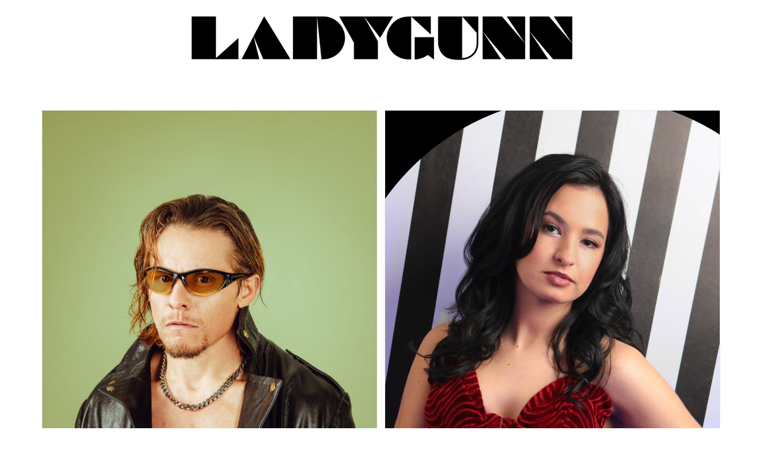

--- FILE ---
content_type: text/html; charset=UTF-8
request_url: http://www.ladygunn.com/tag/interviews/
body_size: 135941
content:
<!DOCTYPE html>
<html class="html" lang="en-US">
<head>
	<meta charset="UTF-8">
	<link rel="profile" href="https://gmpg.org/xfn/11">

					<script>document.documentElement.className = document.documentElement.className + ' yes-js js_active js'</script>
				<meta name='robots' content='index, follow, max-image-preview:large, max-snippet:-1, max-video-preview:-1' />
<meta name="viewport" content="width=device-width, initial-scale=1"><script>window._wca = window._wca || [];</script>

	<!-- This site is optimized with the Yoast SEO plugin v25.6 - https://yoast.com/wordpress/plugins/seo/ -->
	<title>Interviews Archives &#8211; LADYGUNN</title>
	<link rel="canonical" href="https://www.ladygunn.com/tag/interviews/" />
	<link rel="next" href="https://www.ladygunn.com/tag/interviews/page/2/" />
	<meta property="og:locale" content="en_US" />
	<meta property="og:type" content="article" />
	<meta property="og:title" content="Interviews Archives &#8211; LADYGUNN" />
	<meta property="og:url" content="https://www.ladygunn.com/tag/interviews/" />
	<meta property="og:site_name" content="LADYGUNN" />
	<meta name="twitter:card" content="summary_large_image" />
	<meta name="twitter:site" content="@ladygunn" />
	<!-- / Yoast SEO plugin. -->


<link rel='dns-prefetch' href='//stats.wp.com' />
<link rel='dns-prefetch' href='//fonts.googleapis.com' />
<link rel='dns-prefetch' href='//www.googletagmanager.com' />
<link rel='dns-prefetch' href='//pagead2.googlesyndication.com' />
<link rel='preconnect' href='//c0.wp.com' />
<link rel="alternate" type="application/rss+xml" title="LADYGUNN &raquo; Feed" href="https://www.ladygunn.com/feed/" />
<link rel="alternate" type="application/rss+xml" title="LADYGUNN &raquo; Comments Feed" href="https://www.ladygunn.com/comments/feed/" />
<link rel="alternate" type="application/rss+xml" title="LADYGUNN &raquo; Interviews Tag Feed" href="https://www.ladygunn.com/tag/interviews/feed/" />
<script>
window._wpemojiSettings = {"baseUrl":"https:\/\/s.w.org\/images\/core\/emoji\/15.0.3\/72x72\/","ext":".png","svgUrl":"https:\/\/s.w.org\/images\/core\/emoji\/15.0.3\/svg\/","svgExt":".svg","source":{"wpemoji":"http:\/\/www.ladygunn.com\/wp-includes\/js\/wp-emoji.js?ver=6.6.4","twemoji":"http:\/\/www.ladygunn.com\/wp-includes\/js\/twemoji.js?ver=6.6.4"}};
/**
 * @output wp-includes/js/wp-emoji-loader.js
 */

/**
 * Emoji Settings as exported in PHP via _print_emoji_detection_script().
 * @typedef WPEmojiSettings
 * @type {object}
 * @property {?object} source
 * @property {?string} source.concatemoji
 * @property {?string} source.twemoji
 * @property {?string} source.wpemoji
 * @property {?boolean} DOMReady
 * @property {?Function} readyCallback
 */

/**
 * Support tests.
 * @typedef SupportTests
 * @type {object}
 * @property {?boolean} flag
 * @property {?boolean} emoji
 */

/**
 * IIFE to detect emoji support and load Twemoji if needed.
 *
 * @param {Window} window
 * @param {Document} document
 * @param {WPEmojiSettings} settings
 */
( function wpEmojiLoader( window, document, settings ) {
	if ( typeof Promise === 'undefined' ) {
		return;
	}

	var sessionStorageKey = 'wpEmojiSettingsSupports';
	var tests = [ 'flag', 'emoji' ];

	/**
	 * Checks whether the browser supports offloading to a Worker.
	 *
	 * @since 6.3.0
	 *
	 * @private
	 *
	 * @returns {boolean}
	 */
	function supportsWorkerOffloading() {
		return (
			typeof Worker !== 'undefined' &&
			typeof OffscreenCanvas !== 'undefined' &&
			typeof URL !== 'undefined' &&
			URL.createObjectURL &&
			typeof Blob !== 'undefined'
		);
	}

	/**
	 * @typedef SessionSupportTests
	 * @type {object}
	 * @property {number} timestamp
	 * @property {SupportTests} supportTests
	 */

	/**
	 * Get support tests from session.
	 *
	 * @since 6.3.0
	 *
	 * @private
	 *
	 * @returns {?SupportTests} Support tests, or null if not set or older than 1 week.
	 */
	function getSessionSupportTests() {
		try {
			/** @type {SessionSupportTests} */
			var item = JSON.parse(
				sessionStorage.getItem( sessionStorageKey )
			);
			if (
				typeof item === 'object' &&
				typeof item.timestamp === 'number' &&
				new Date().valueOf() < item.timestamp + 604800 && // Note: Number is a week in seconds.
				typeof item.supportTests === 'object'
			) {
				return item.supportTests;
			}
		} catch ( e ) {}
		return null;
	}

	/**
	 * Persist the supports in session storage.
	 *
	 * @since 6.3.0
	 *
	 * @private
	 *
	 * @param {SupportTests} supportTests Support tests.
	 */
	function setSessionSupportTests( supportTests ) {
		try {
			/** @type {SessionSupportTests} */
			var item = {
				supportTests: supportTests,
				timestamp: new Date().valueOf()
			};

			sessionStorage.setItem(
				sessionStorageKey,
				JSON.stringify( item )
			);
		} catch ( e ) {}
	}

	/**
	 * Checks if two sets of Emoji characters render the same visually.
	 *
	 * This function may be serialized to run in a Worker. Therefore, it cannot refer to variables from the containing
	 * scope. Everything must be passed by parameters.
	 *
	 * @since 4.9.0
	 *
	 * @private
	 *
	 * @param {CanvasRenderingContext2D} context 2D Context.
	 * @param {string} set1 Set of Emoji to test.
	 * @param {string} set2 Set of Emoji to test.
	 *
	 * @return {boolean} True if the two sets render the same.
	 */
	function emojiSetsRenderIdentically( context, set1, set2 ) {
		// Cleanup from previous test.
		context.clearRect( 0, 0, context.canvas.width, context.canvas.height );
		context.fillText( set1, 0, 0 );
		var rendered1 = new Uint32Array(
			context.getImageData(
				0,
				0,
				context.canvas.width,
				context.canvas.height
			).data
		);

		// Cleanup from previous test.
		context.clearRect( 0, 0, context.canvas.width, context.canvas.height );
		context.fillText( set2, 0, 0 );
		var rendered2 = new Uint32Array(
			context.getImageData(
				0,
				0,
				context.canvas.width,
				context.canvas.height
			).data
		);

		return rendered1.every( function ( rendered2Data, index ) {
			return rendered2Data === rendered2[ index ];
		} );
	}

	/**
	 * Determines if the browser properly renders Emoji that Twemoji can supplement.
	 *
	 * This function may be serialized to run in a Worker. Therefore, it cannot refer to variables from the containing
	 * scope. Everything must be passed by parameters.
	 *
	 * @since 4.2.0
	 *
	 * @private
	 *
	 * @param {CanvasRenderingContext2D} context 2D Context.
	 * @param {string} type Whether to test for support of "flag" or "emoji".
	 * @param {Function} emojiSetsRenderIdentically Reference to emojiSetsRenderIdentically function, needed due to minification.
	 *
	 * @return {boolean} True if the browser can render emoji, false if it cannot.
	 */
	function browserSupportsEmoji( context, type, emojiSetsRenderIdentically ) {
		var isIdentical;

		switch ( type ) {
			case 'flag':
				/*
				 * Test for Transgender flag compatibility. Added in Unicode 13.
				 *
				 * To test for support, we try to render it, and compare the rendering to how it would look if
				 * the browser doesn't render it correctly (white flag emoji + transgender symbol).
				 */
				isIdentical = emojiSetsRenderIdentically(
					context,
					'\uD83C\uDFF3\uFE0F\u200D\u26A7\uFE0F', // as a zero-width joiner sequence
					'\uD83C\uDFF3\uFE0F\u200B\u26A7\uFE0F' // separated by a zero-width space
				);

				if ( isIdentical ) {
					return false;
				}

				/*
				 * Test for UN flag compatibility. This is the least supported of the letter locale flags,
				 * so gives us an easy test for full support.
				 *
				 * To test for support, we try to render it, and compare the rendering to how it would look if
				 * the browser doesn't render it correctly ([U] + [N]).
				 */
				isIdentical = emojiSetsRenderIdentically(
					context,
					'\uD83C\uDDFA\uD83C\uDDF3', // as the sequence of two code points
					'\uD83C\uDDFA\u200B\uD83C\uDDF3' // as the two code points separated by a zero-width space
				);

				if ( isIdentical ) {
					return false;
				}

				/*
				 * Test for English flag compatibility. England is a country in the United Kingdom, it
				 * does not have a two letter locale code but rather a five letter sub-division code.
				 *
				 * To test for support, we try to render it, and compare the rendering to how it would look if
				 * the browser doesn't render it correctly (black flag emoji + [G] + [B] + [E] + [N] + [G]).
				 */
				isIdentical = emojiSetsRenderIdentically(
					context,
					// as the flag sequence
					'\uD83C\uDFF4\uDB40\uDC67\uDB40\uDC62\uDB40\uDC65\uDB40\uDC6E\uDB40\uDC67\uDB40\uDC7F',
					// with each code point separated by a zero-width space
					'\uD83C\uDFF4\u200B\uDB40\uDC67\u200B\uDB40\uDC62\u200B\uDB40\uDC65\u200B\uDB40\uDC6E\u200B\uDB40\uDC67\u200B\uDB40\uDC7F'
				);

				return ! isIdentical;
			case 'emoji':
				/*
				 * Four and twenty blackbirds baked in a pie.
				 *
				 * To test for Emoji 15.0 support, try to render a new emoji: Blackbird.
				 *
				 * The Blackbird is a ZWJ sequence combining 🐦 Bird and ⬛ large black square.,
				 *
				 * 0x1F426 (\uD83D\uDC26) == Bird
				 * 0x200D == Zero-Width Joiner (ZWJ) that links the code points for the new emoji or
				 * 0x200B == Zero-Width Space (ZWS) that is rendered for clients not supporting the new emoji.
				 * 0x2B1B == Large Black Square
				 *
				 * When updating this test for future Emoji releases, ensure that individual emoji that make up the
				 * sequence come from older emoji standards.
				 */
				isIdentical = emojiSetsRenderIdentically(
					context,
					'\uD83D\uDC26\u200D\u2B1B', // as the zero-width joiner sequence
					'\uD83D\uDC26\u200B\u2B1B' // separated by a zero-width space
				);

				return ! isIdentical;
		}

		return false;
	}

	/**
	 * Checks emoji support tests.
	 *
	 * This function may be serialized to run in a Worker. Therefore, it cannot refer to variables from the containing
	 * scope. Everything must be passed by parameters.
	 *
	 * @since 6.3.0
	 *
	 * @private
	 *
	 * @param {string[]} tests Tests.
	 * @param {Function} browserSupportsEmoji Reference to browserSupportsEmoji function, needed due to minification.
	 * @param {Function} emojiSetsRenderIdentically Reference to emojiSetsRenderIdentically function, needed due to minification.
	 *
	 * @return {SupportTests} Support tests.
	 */
	function testEmojiSupports( tests, browserSupportsEmoji, emojiSetsRenderIdentically ) {
		var canvas;
		if (
			typeof WorkerGlobalScope !== 'undefined' &&
			self instanceof WorkerGlobalScope
		) {
			canvas = new OffscreenCanvas( 300, 150 ); // Dimensions are default for HTMLCanvasElement.
		} else {
			canvas = document.createElement( 'canvas' );
		}

		var context = canvas.getContext( '2d', { willReadFrequently: true } );

		/*
		 * Chrome on OS X added native emoji rendering in M41. Unfortunately,
		 * it doesn't work when the font is bolder than 500 weight. So, we
		 * check for bold rendering support to avoid invisible emoji in Chrome.
		 */
		context.textBaseline = 'top';
		context.font = '600 32px Arial';

		var supports = {};
		tests.forEach( function ( test ) {
			supports[ test ] = browserSupportsEmoji( context, test, emojiSetsRenderIdentically );
		} );
		return supports;
	}

	/**
	 * Adds a script to the head of the document.
	 *
	 * @ignore
	 *
	 * @since 4.2.0
	 *
	 * @param {string} src The url where the script is located.
	 *
	 * @return {void}
	 */
	function addScript( src ) {
		var script = document.createElement( 'script' );
		script.src = src;
		script.defer = true;
		document.head.appendChild( script );
	}

	settings.supports = {
		everything: true,
		everythingExceptFlag: true
	};

	// Create a promise for DOMContentLoaded since the worker logic may finish after the event has fired.
	var domReadyPromise = new Promise( function ( resolve ) {
		document.addEventListener( 'DOMContentLoaded', resolve, {
			once: true
		} );
	} );

	// Obtain the emoji support from the browser, asynchronously when possible.
	new Promise( function ( resolve ) {
		var supportTests = getSessionSupportTests();
		if ( supportTests ) {
			resolve( supportTests );
			return;
		}

		if ( supportsWorkerOffloading() ) {
			try {
				// Note that the functions are being passed as arguments due to minification.
				var workerScript =
					'postMessage(' +
					testEmojiSupports.toString() +
					'(' +
					[
						JSON.stringify( tests ),
						browserSupportsEmoji.toString(),
						emojiSetsRenderIdentically.toString()
					].join( ',' ) +
					'));';
				var blob = new Blob( [ workerScript ], {
					type: 'text/javascript'
				} );
				var worker = new Worker( URL.createObjectURL( blob ), { name: 'wpTestEmojiSupports' } );
				worker.onmessage = function ( event ) {
					supportTests = event.data;
					setSessionSupportTests( supportTests );
					worker.terminate();
					resolve( supportTests );
				};
				return;
			} catch ( e ) {}
		}

		supportTests = testEmojiSupports( tests, browserSupportsEmoji, emojiSetsRenderIdentically );
		setSessionSupportTests( supportTests );
		resolve( supportTests );
	} )
		// Once the browser emoji support has been obtained from the session, finalize the settings.
		.then( function ( supportTests ) {
			/*
			 * Tests the browser support for flag emojis and other emojis, and adjusts the
			 * support settings accordingly.
			 */
			for ( var test in supportTests ) {
				settings.supports[ test ] = supportTests[ test ];

				settings.supports.everything =
					settings.supports.everything && settings.supports[ test ];

				if ( 'flag' !== test ) {
					settings.supports.everythingExceptFlag =
						settings.supports.everythingExceptFlag &&
						settings.supports[ test ];
				}
			}

			settings.supports.everythingExceptFlag =
				settings.supports.everythingExceptFlag &&
				! settings.supports.flag;

			// Sets DOMReady to false and assigns a ready function to settings.
			settings.DOMReady = false;
			settings.readyCallback = function () {
				settings.DOMReady = true;
			};
		} )
		.then( function () {
			return domReadyPromise;
		} )
		.then( function () {
			// When the browser can not render everything we need to load a polyfill.
			if ( ! settings.supports.everything ) {
				settings.readyCallback();

				var src = settings.source || {};

				if ( src.concatemoji ) {
					addScript( src.concatemoji );
				} else if ( src.wpemoji && src.twemoji ) {
					addScript( src.twemoji );
					addScript( src.wpemoji );
				}
			}
		} );
} )( window, document, window._wpemojiSettings );
</script>
<!-- ladygunn.com is managing ads with Advanced Ads 1.55.0 --><script id="ladyg-ready">
			/**
 * Wait for the page to be ready before firing JS.
 *
 * @param {function} callback - A callable function to be executed.
 * @param {string} [requestedState=complete] - document.readyState to wait for. Defaults to 'complete', can be 'interactive'.
 */
window.advanced_ads_ready = function ( callback, requestedState ) {
	requestedState = requestedState || 'complete';
	var checkState = function ( state ) {
		return requestedState === 'interactive' ? state !== 'loading' : state === 'complete';
	};

	// If we have reached the correct state, fire the callback.
	if ( checkState( document.readyState ) ) {
		callback();
		return;
	}
	// We are not yet in the correct state, attach an event handler, only fire once if the requested state is 'interactive'.
	document.addEventListener( 'readystatechange', function ( event ) {
		if ( checkState( event.target.readyState ) ) {
			callback();
		}
	}, {once: requestedState === 'interactive'} );
};

window.advanced_ads_ready_queue = window.advanced_ads_ready_queue || [];
		</script>
		<style id='wp-emoji-styles-inline-css'>

	img.wp-smiley, img.emoji {
		display: inline !important;
		border: none !important;
		box-shadow: none !important;
		height: 1em !important;
		width: 1em !important;
		margin: 0 0.07em !important;
		vertical-align: -0.1em !important;
		background: none !important;
		padding: 0 !important;
	}
</style>
<link rel='stylesheet' id='wp-block-library-css' href='https://c0.wp.com/c/6.6.4/wp-includes/css/dist/block-library/style.css' media='all' />
<style id='wp-block-library-theme-inline-css'>
.wp-block-audio :where(figcaption){
  color:#555;
  font-size:13px;
  text-align:center;
}
.is-dark-theme .wp-block-audio :where(figcaption){
  color:#ffffffa6;
}

.wp-block-audio{
  margin:0 0 1em;
}

.wp-block-code{
  border:1px solid #ccc;
  border-radius:4px;
  font-family:Menlo,Consolas,monaco,monospace;
  padding:.8em 1em;
}

.wp-block-embed :where(figcaption){
  color:#555;
  font-size:13px;
  text-align:center;
}
.is-dark-theme .wp-block-embed :where(figcaption){
  color:#ffffffa6;
}

.wp-block-embed{
  margin:0 0 1em;
}

.blocks-gallery-caption{
  color:#555;
  font-size:13px;
  text-align:center;
}
.is-dark-theme .blocks-gallery-caption{
  color:#ffffffa6;
}

:root :where(.wp-block-image figcaption){
  color:#555;
  font-size:13px;
  text-align:center;
}
.is-dark-theme :root :where(.wp-block-image figcaption){
  color:#ffffffa6;
}

.wp-block-image{
  margin:0 0 1em;
}

.wp-block-pullquote{
  border-bottom:4px solid;
  border-top:4px solid;
  color:currentColor;
  margin-bottom:1.75em;
}
.wp-block-pullquote cite,.wp-block-pullquote footer,.wp-block-pullquote__citation{
  color:currentColor;
  font-size:.8125em;
  font-style:normal;
  text-transform:uppercase;
}

.wp-block-quote{
  border-left:.25em solid;
  margin:0 0 1.75em;
  padding-left:1em;
}
.wp-block-quote cite,.wp-block-quote footer{
  color:currentColor;
  font-size:.8125em;
  font-style:normal;
  position:relative;
}
.wp-block-quote.has-text-align-right{
  border-left:none;
  border-right:.25em solid;
  padding-left:0;
  padding-right:1em;
}
.wp-block-quote.has-text-align-center{
  border:none;
  padding-left:0;
}
.wp-block-quote.is-large,.wp-block-quote.is-style-large,.wp-block-quote.is-style-plain{
  border:none;
}

.wp-block-search .wp-block-search__label{
  font-weight:700;
}

.wp-block-search__button{
  border:1px solid #ccc;
  padding:.375em .625em;
}

:where(.wp-block-group.has-background){
  padding:1.25em 2.375em;
}

.wp-block-separator.has-css-opacity{
  opacity:.4;
}

.wp-block-separator{
  border:none;
  border-bottom:2px solid;
  margin-left:auto;
  margin-right:auto;
}
.wp-block-separator.has-alpha-channel-opacity{
  opacity:1;
}
.wp-block-separator:not(.is-style-wide):not(.is-style-dots){
  width:100px;
}
.wp-block-separator.has-background:not(.is-style-dots){
  border-bottom:none;
  height:1px;
}
.wp-block-separator.has-background:not(.is-style-wide):not(.is-style-dots){
  height:2px;
}

.wp-block-table{
  margin:0 0 1em;
}
.wp-block-table td,.wp-block-table th{
  word-break:normal;
}
.wp-block-table :where(figcaption){
  color:#555;
  font-size:13px;
  text-align:center;
}
.is-dark-theme .wp-block-table :where(figcaption){
  color:#ffffffa6;
}

.wp-block-video :where(figcaption){
  color:#555;
  font-size:13px;
  text-align:center;
}
.is-dark-theme .wp-block-video :where(figcaption){
  color:#ffffffa6;
}

.wp-block-video{
  margin:0 0 1em;
}

:root :where(.wp-block-template-part.has-background){
  margin-bottom:0;
  margin-top:0;
  padding:1.25em 2.375em;
}
</style>
<style id='depicter-slider-style-inline-css'>
/*!***************************************************************************************************************************************************************************************************************************************!*\
  !*** css ./node_modules/css-loader/dist/cjs.js??ruleSet[1].rules[3].use[1]!./node_modules/postcss-loader/dist/cjs.js??ruleSet[1].rules[3].use[2]!./node_modules/sass-loader/dist/cjs.js??ruleSet[1].rules[3].use[3]!./src/style.scss ***!
  \***************************************************************************************************************************************************************************************************************************************/
/**
 * The following styles get applied both on the front of your site
 * and in the editor.
 *
 * Replace them with your own styles or remove the file completely.
 */
.wp-block-create-block-depicter {
  background-color: #21759b;
  color: #fff;
  padding: 2px;
}

/*# sourceMappingURL=style-index.css.map*/
</style>
<link rel='stylesheet' id='wc-block-vendors-style-css' href='https://c0.wp.com/p/woocommerce/4.8.1/packages/woocommerce-blocks/build/vendors-style.css' media='all' />
<link rel='stylesheet' id='wc-block-style-css' href='https://c0.wp.com/p/woocommerce/4.8.1/packages/woocommerce-blocks/build/style.css' media='all' />
<link rel='stylesheet' id='mediaelement-css' href='https://c0.wp.com/c/6.6.4/wp-includes/js/mediaelement/mediaelementplayer-legacy.min.css' media='all' />
<link rel='stylesheet' id='wp-mediaelement-css' href='https://c0.wp.com/c/6.6.4/wp-includes/js/mediaelement/wp-mediaelement.css' media='all' />
<style id='jetpack-sharing-buttons-style-inline-css'>
.jetpack-sharing-buttons__services-list{display:flex;flex-direction:row;flex-wrap:wrap;gap:0;list-style-type:none;margin:5px;padding:0}.jetpack-sharing-buttons__services-list.has-small-icon-size{font-size:12px}.jetpack-sharing-buttons__services-list.has-normal-icon-size{font-size:16px}.jetpack-sharing-buttons__services-list.has-large-icon-size{font-size:24px}.jetpack-sharing-buttons__services-list.has-huge-icon-size{font-size:36px}@media print{.jetpack-sharing-buttons__services-list{display:none!important}}.editor-styles-wrapper .wp-block-jetpack-sharing-buttons{gap:0;padding-inline-start:0}ul.jetpack-sharing-buttons__services-list.has-background{padding:1.25em 2.375em}
</style>
<style id='classic-theme-styles-inline-css'>
/**
 * These rules are needed for backwards compatibility.
 * They should match the button element rules in the base theme.json file.
 */
.wp-block-button__link {
	color: #ffffff;
	background-color: #32373c;
	border-radius: 9999px; /* 100% causes an oval, but any explicit but really high value retains the pill shape. */

	/* This needs a low specificity so it won't override the rules from the button element if defined in theme.json. */
	box-shadow: none;
	text-decoration: none;

	/* The extra 2px are added to size solids the same as the outline versions.*/
	padding: calc(0.667em + 2px) calc(1.333em + 2px);

	font-size: 1.125em;
}

.wp-block-file__button {
	background: #32373c;
	color: #ffffff;
	text-decoration: none;
}

</style>
<style id='global-styles-inline-css'>
:root{--wp--preset--aspect-ratio--square: 1;--wp--preset--aspect-ratio--4-3: 4/3;--wp--preset--aspect-ratio--3-4: 3/4;--wp--preset--aspect-ratio--3-2: 3/2;--wp--preset--aspect-ratio--2-3: 2/3;--wp--preset--aspect-ratio--16-9: 16/9;--wp--preset--aspect-ratio--9-16: 9/16;--wp--preset--color--black: #000000;--wp--preset--color--cyan-bluish-gray: #abb8c3;--wp--preset--color--white: #ffffff;--wp--preset--color--pale-pink: #f78da7;--wp--preset--color--vivid-red: #cf2e2e;--wp--preset--color--luminous-vivid-orange: #ff6900;--wp--preset--color--luminous-vivid-amber: #fcb900;--wp--preset--color--light-green-cyan: #7bdcb5;--wp--preset--color--vivid-green-cyan: #00d084;--wp--preset--color--pale-cyan-blue: #8ed1fc;--wp--preset--color--vivid-cyan-blue: #0693e3;--wp--preset--color--vivid-purple: #9b51e0;--wp--preset--gradient--vivid-cyan-blue-to-vivid-purple: linear-gradient(135deg,rgba(6,147,227,1) 0%,rgb(155,81,224) 100%);--wp--preset--gradient--light-green-cyan-to-vivid-green-cyan: linear-gradient(135deg,rgb(122,220,180) 0%,rgb(0,208,130) 100%);--wp--preset--gradient--luminous-vivid-amber-to-luminous-vivid-orange: linear-gradient(135deg,rgba(252,185,0,1) 0%,rgba(255,105,0,1) 100%);--wp--preset--gradient--luminous-vivid-orange-to-vivid-red: linear-gradient(135deg,rgba(255,105,0,1) 0%,rgb(207,46,46) 100%);--wp--preset--gradient--very-light-gray-to-cyan-bluish-gray: linear-gradient(135deg,rgb(238,238,238) 0%,rgb(169,184,195) 100%);--wp--preset--gradient--cool-to-warm-spectrum: linear-gradient(135deg,rgb(74,234,220) 0%,rgb(151,120,209) 20%,rgb(207,42,186) 40%,rgb(238,44,130) 60%,rgb(251,105,98) 80%,rgb(254,248,76) 100%);--wp--preset--gradient--blush-light-purple: linear-gradient(135deg,rgb(255,206,236) 0%,rgb(152,150,240) 100%);--wp--preset--gradient--blush-bordeaux: linear-gradient(135deg,rgb(254,205,165) 0%,rgb(254,45,45) 50%,rgb(107,0,62) 100%);--wp--preset--gradient--luminous-dusk: linear-gradient(135deg,rgb(255,203,112) 0%,rgb(199,81,192) 50%,rgb(65,88,208) 100%);--wp--preset--gradient--pale-ocean: linear-gradient(135deg,rgb(255,245,203) 0%,rgb(182,227,212) 50%,rgb(51,167,181) 100%);--wp--preset--gradient--electric-grass: linear-gradient(135deg,rgb(202,248,128) 0%,rgb(113,206,126) 100%);--wp--preset--gradient--midnight: linear-gradient(135deg,rgb(2,3,129) 0%,rgb(40,116,252) 100%);--wp--preset--font-size--small: 13px;--wp--preset--font-size--medium: 20px;--wp--preset--font-size--large: 36px;--wp--preset--font-size--x-large: 42px;--wp--preset--spacing--20: 0.44rem;--wp--preset--spacing--30: 0.67rem;--wp--preset--spacing--40: 1rem;--wp--preset--spacing--50: 1.5rem;--wp--preset--spacing--60: 2.25rem;--wp--preset--spacing--70: 3.38rem;--wp--preset--spacing--80: 5.06rem;--wp--preset--shadow--natural: 6px 6px 9px rgba(0, 0, 0, 0.2);--wp--preset--shadow--deep: 12px 12px 50px rgba(0, 0, 0, 0.4);--wp--preset--shadow--sharp: 6px 6px 0px rgba(0, 0, 0, 0.2);--wp--preset--shadow--outlined: 6px 6px 0px -3px rgba(255, 255, 255, 1), 6px 6px rgba(0, 0, 0, 1);--wp--preset--shadow--crisp: 6px 6px 0px rgba(0, 0, 0, 1);}:where(.is-layout-flex){gap: 0.5em;}:where(.is-layout-grid){gap: 0.5em;}body .is-layout-flex{display: flex;}.is-layout-flex{flex-wrap: wrap;align-items: center;}.is-layout-flex > :is(*, div){margin: 0;}body .is-layout-grid{display: grid;}.is-layout-grid > :is(*, div){margin: 0;}:where(.wp-block-columns.is-layout-flex){gap: 2em;}:where(.wp-block-columns.is-layout-grid){gap: 2em;}:where(.wp-block-post-template.is-layout-flex){gap: 1.25em;}:where(.wp-block-post-template.is-layout-grid){gap: 1.25em;}.has-black-color{color: var(--wp--preset--color--black) !important;}.has-cyan-bluish-gray-color{color: var(--wp--preset--color--cyan-bluish-gray) !important;}.has-white-color{color: var(--wp--preset--color--white) !important;}.has-pale-pink-color{color: var(--wp--preset--color--pale-pink) !important;}.has-vivid-red-color{color: var(--wp--preset--color--vivid-red) !important;}.has-luminous-vivid-orange-color{color: var(--wp--preset--color--luminous-vivid-orange) !important;}.has-luminous-vivid-amber-color{color: var(--wp--preset--color--luminous-vivid-amber) !important;}.has-light-green-cyan-color{color: var(--wp--preset--color--light-green-cyan) !important;}.has-vivid-green-cyan-color{color: var(--wp--preset--color--vivid-green-cyan) !important;}.has-pale-cyan-blue-color{color: var(--wp--preset--color--pale-cyan-blue) !important;}.has-vivid-cyan-blue-color{color: var(--wp--preset--color--vivid-cyan-blue) !important;}.has-vivid-purple-color{color: var(--wp--preset--color--vivid-purple) !important;}.has-black-background-color{background-color: var(--wp--preset--color--black) !important;}.has-cyan-bluish-gray-background-color{background-color: var(--wp--preset--color--cyan-bluish-gray) !important;}.has-white-background-color{background-color: var(--wp--preset--color--white) !important;}.has-pale-pink-background-color{background-color: var(--wp--preset--color--pale-pink) !important;}.has-vivid-red-background-color{background-color: var(--wp--preset--color--vivid-red) !important;}.has-luminous-vivid-orange-background-color{background-color: var(--wp--preset--color--luminous-vivid-orange) !important;}.has-luminous-vivid-amber-background-color{background-color: var(--wp--preset--color--luminous-vivid-amber) !important;}.has-light-green-cyan-background-color{background-color: var(--wp--preset--color--light-green-cyan) !important;}.has-vivid-green-cyan-background-color{background-color: var(--wp--preset--color--vivid-green-cyan) !important;}.has-pale-cyan-blue-background-color{background-color: var(--wp--preset--color--pale-cyan-blue) !important;}.has-vivid-cyan-blue-background-color{background-color: var(--wp--preset--color--vivid-cyan-blue) !important;}.has-vivid-purple-background-color{background-color: var(--wp--preset--color--vivid-purple) !important;}.has-black-border-color{border-color: var(--wp--preset--color--black) !important;}.has-cyan-bluish-gray-border-color{border-color: var(--wp--preset--color--cyan-bluish-gray) !important;}.has-white-border-color{border-color: var(--wp--preset--color--white) !important;}.has-pale-pink-border-color{border-color: var(--wp--preset--color--pale-pink) !important;}.has-vivid-red-border-color{border-color: var(--wp--preset--color--vivid-red) !important;}.has-luminous-vivid-orange-border-color{border-color: var(--wp--preset--color--luminous-vivid-orange) !important;}.has-luminous-vivid-amber-border-color{border-color: var(--wp--preset--color--luminous-vivid-amber) !important;}.has-light-green-cyan-border-color{border-color: var(--wp--preset--color--light-green-cyan) !important;}.has-vivid-green-cyan-border-color{border-color: var(--wp--preset--color--vivid-green-cyan) !important;}.has-pale-cyan-blue-border-color{border-color: var(--wp--preset--color--pale-cyan-blue) !important;}.has-vivid-cyan-blue-border-color{border-color: var(--wp--preset--color--vivid-cyan-blue) !important;}.has-vivid-purple-border-color{border-color: var(--wp--preset--color--vivid-purple) !important;}.has-vivid-cyan-blue-to-vivid-purple-gradient-background{background: var(--wp--preset--gradient--vivid-cyan-blue-to-vivid-purple) !important;}.has-light-green-cyan-to-vivid-green-cyan-gradient-background{background: var(--wp--preset--gradient--light-green-cyan-to-vivid-green-cyan) !important;}.has-luminous-vivid-amber-to-luminous-vivid-orange-gradient-background{background: var(--wp--preset--gradient--luminous-vivid-amber-to-luminous-vivid-orange) !important;}.has-luminous-vivid-orange-to-vivid-red-gradient-background{background: var(--wp--preset--gradient--luminous-vivid-orange-to-vivid-red) !important;}.has-very-light-gray-to-cyan-bluish-gray-gradient-background{background: var(--wp--preset--gradient--very-light-gray-to-cyan-bluish-gray) !important;}.has-cool-to-warm-spectrum-gradient-background{background: var(--wp--preset--gradient--cool-to-warm-spectrum) !important;}.has-blush-light-purple-gradient-background{background: var(--wp--preset--gradient--blush-light-purple) !important;}.has-blush-bordeaux-gradient-background{background: var(--wp--preset--gradient--blush-bordeaux) !important;}.has-luminous-dusk-gradient-background{background: var(--wp--preset--gradient--luminous-dusk) !important;}.has-pale-ocean-gradient-background{background: var(--wp--preset--gradient--pale-ocean) !important;}.has-electric-grass-gradient-background{background: var(--wp--preset--gradient--electric-grass) !important;}.has-midnight-gradient-background{background: var(--wp--preset--gradient--midnight) !important;}.has-small-font-size{font-size: var(--wp--preset--font-size--small) !important;}.has-medium-font-size{font-size: var(--wp--preset--font-size--medium) !important;}.has-large-font-size{font-size: var(--wp--preset--font-size--large) !important;}.has-x-large-font-size{font-size: var(--wp--preset--font-size--x-large) !important;}
:where(.wp-block-post-template.is-layout-flex){gap: 1.25em;}:where(.wp-block-post-template.is-layout-grid){gap: 1.25em;}
:where(.wp-block-columns.is-layout-flex){gap: 2em;}:where(.wp-block-columns.is-layout-grid){gap: 2em;}
:root :where(.wp-block-pullquote){font-size: 1.5em;line-height: 1.6;}
</style>
<link rel='stylesheet' id='image-sizes-css' href='http://www.ladygunn.com/wp-content/plugins/image-sizes/assets/css/front.min.css?ver=4.1' media='all' />
<style id='woocommerce-inline-inline-css'>
.woocommerce form .form-row .required { visibility: visible; }
</style>
<link rel='stylesheet' id='wc-gateway-ppec-frontend-css' href='http://www.ladygunn.com/wp-content/plugins/woocommerce-gateway-paypal-express-checkout/assets/css/wc-gateway-ppec-frontend.css?ver=2.1.2' media='all' />
<link rel='stylesheet' id='jquery-colorbox-css' href='http://www.ladygunn.com/wp-content/plugins/yith-woocommerce-compare/assets/css/colorbox.css?ver=6.6.4' media='all' />
<link rel='stylesheet' id='jquery-selectBox-css' href='http://www.ladygunn.com/wp-content/plugins/yith-woocommerce-wishlist/assets/css/jquery.selectBox.css?ver=1.2.0' media='all' />
<link rel='stylesheet' id='yith-wcwl-font-awesome-css' href='http://www.ladygunn.com/wp-content/plugins/yith-woocommerce-wishlist/assets/css/font-awesome.css?ver=4.7.0' media='all' />
<link rel='stylesheet' id='woocommerce_prettyPhoto_css-css' href='//www.ladygunn.com/wp-content/plugins/woocommerce/assets/css/prettyPhoto.css?ver=3.1.6' media='all' />
<link rel='stylesheet' id='yith-wcwl-main-css' href='http://www.ladygunn.com/wp-content/plugins/yith-woocommerce-wishlist/assets/css/style.css?ver=3.0.23' media='all' />
<link rel='stylesheet' id='yith-wcwl-theme-css' href='http://www.ladygunn.com/wp-content/plugins/yith-woocommerce-wishlist/assets/css/themes/oceanwp.css?ver=3.0.23' media='all' />
<link rel='stylesheet' id='htbbootstrap-css' href='http://www.ladygunn.com/wp-content/plugins/ht-mega-for-elementor/assets/css/htbbootstrap.css?ver=1.6.1' media='all' />
<link rel='stylesheet' id='htmega-widgets-css' href='http://www.ladygunn.com/wp-content/plugins/ht-mega-for-elementor/assets/css/htmega-widgets.css?ver=1.6.1' media='all' />
<link rel='stylesheet' id='font-awesome-css' href='http://www.ladygunn.com/wp-content/themes/oceanwp/assets/fonts/fontawesome/css/all.min.css?ver=6.4.2' media='all' />
<style id='font-awesome-inline-css'>
[data-font="FontAwesome"]:before {font-family: 'FontAwesome' !important;content: attr(data-icon) !important;speak: none !important;font-weight: normal !important;font-variant: normal !important;text-transform: none !important;line-height: 1 !important;font-style: normal !important;-webkit-font-smoothing: antialiased !important;-moz-osx-font-smoothing: grayscale !important;}
</style>
<link rel='stylesheet' id='htmega-animation-css' href='http://www.ladygunn.com/wp-content/plugins/ht-mega-for-elementor/assets/css/animation.css?ver=1.6.1' media='all' />
<link rel='stylesheet' id='htmega-keyframes-css' href='http://www.ladygunn.com/wp-content/plugins/ht-mega-for-elementor/assets/css/htmega-keyframes.css?ver=1.6.1' media='all' />
<link rel='stylesheet' id='oceanwp-woo-mini-cart-css' href='http://www.ladygunn.com/wp-content/themes/oceanwp/assets/css/woo/woo-mini-cart.min.css?ver=6.6.4' media='all' />
<link rel='stylesheet' id='simple-line-icons-css' href='http://www.ladygunn.com/wp-content/themes/oceanwp/assets/css/third/simple-line-icons.min.css?ver=2.4.0' media='all' />
<link rel='stylesheet' id='oceanwp-style-css' href='http://www.ladygunn.com/wp-content/themes/oceanwp/assets/css/style.min.css?ver=3.5.9' media='all' />
<link rel='stylesheet' id='oceanwp-google-font-forum-css' href='//fonts.googleapis.com/css?family=Forum%3A100%2C200%2C300%2C400%2C500%2C600%2C700%2C800%2C900%2C100i%2C200i%2C300i%2C400i%2C500i%2C600i%2C700i%2C800i%2C900i&#038;subset=latin&#038;display=swap&#038;ver=6.6.4' media='all' />
<link rel='stylesheet' id='oceanwp-google-font-alegreya-sc-css' href='//fonts.googleapis.com/css?family=Alegreya+SC%3A100%2C200%2C300%2C400%2C500%2C600%2C700%2C800%2C900%2C100i%2C200i%2C300i%2C400i%2C500i%2C600i%2C700i%2C800i%2C900i&#038;subset=latin&#038;display=swap&#038;ver=6.6.4' media='all' />
<link rel='stylesheet' id='elementor-frontend-css' href='http://www.ladygunn.com/wp-content/plugins/elementor/assets/css/frontend.css?ver=3.24.7' media='all' />
<link rel='stylesheet' id='widget-image-css' href='http://www.ladygunn.com/wp-content/plugins/elementor/assets/css/widget-image.min.css?ver=3.24.7' media='all' />
<link rel='stylesheet' id='widget-heading-css' href='http://www.ladygunn.com/wp-content/plugins/elementor/assets/css/widget-heading.min.css?ver=3.24.7' media='all' />
<link rel='stylesheet' id='e-animation-grow-css' href='http://www.ladygunn.com/wp-content/plugins/elementor/assets/lib/animations/styles/e-animation-grow.css?ver=3.24.7' media='all' />
<link rel='stylesheet' id='widget-social-icons-css' href='http://www.ladygunn.com/wp-content/plugins/elementor/assets/css/widget-social-icons.min.css?ver=3.24.7' media='all' />
<link rel='stylesheet' id='e-apple-webkit-css' href='http://www.ladygunn.com/wp-content/plugins/elementor/assets/css/conditionals/apple-webkit.min.css?ver=3.24.7' media='all' />
<link rel='stylesheet' id='elementor-icons-css' href='http://www.ladygunn.com/wp-content/plugins/elementor/assets/lib/eicons/css/elementor-icons.css?ver=5.31.0' media='all' />
<link rel='stylesheet' id='swiper-css' href='http://www.ladygunn.com/wp-content/plugins/elementor/assets/lib/swiper/v8/css/swiper.css?ver=8.4.5' media='all' />
<link rel='stylesheet' id='e-swiper-css' href='http://www.ladygunn.com/wp-content/plugins/elementor/assets/css/conditionals/e-swiper.css?ver=3.24.7' media='all' />
<link rel='stylesheet' id='elementor-post-87947-css' href='http://www.ladygunn.com/wp-content/uploads/elementor/css/post-87947.css?ver=1747273233' media='all' />
<link rel='stylesheet' id='elementor-pro-css' href='http://www.ladygunn.com/wp-content/plugins/elementor-pro/assets/css/frontend.css?ver=3.24.4' media='all' />
<link rel='stylesheet' id='elementor-global-css' href='http://www.ladygunn.com/wp-content/uploads/elementor/css/global.css?ver=1747273235' media='all' />
<link rel='stylesheet' id='elementor-post-73802-css' href='http://www.ladygunn.com/wp-content/uploads/elementor/css/post-73802.css?ver=1747273232' media='all' />
<link rel='stylesheet' id='elementor-post-73855-css' href='http://www.ladygunn.com/wp-content/uploads/elementor/css/post-73855.css?ver=1747273232' media='all' />
<link rel='stylesheet' id='recent-posts-widget-with-thumbnails-public-style-css' href='http://www.ladygunn.com/wp-content/plugins/recent-posts-widget-with-thumbnails/public.css?ver=7.1.1' media='all' />
<link rel='stylesheet' id='oceanwp-woocommerce-css' href='http://www.ladygunn.com/wp-content/themes/oceanwp/assets/css/woo/woocommerce.min.css?ver=6.6.4' media='all' />
<link rel='stylesheet' id='oceanwp-woo-star-font-css' href='http://www.ladygunn.com/wp-content/themes/oceanwp/assets/css/woo/woo-star-font.min.css?ver=6.6.4' media='all' />
<link rel='stylesheet' id='oceanwp-woo-quick-view-css' href='http://www.ladygunn.com/wp-content/themes/oceanwp/assets/css/woo/woo-quick-view.min.css?ver=6.6.4' media='all' />
<link rel='stylesheet' id='oceanwp-wishlist-css' href='http://www.ladygunn.com/wp-content/themes/oceanwp/assets/css/woo/wishlist.min.css?ver=6.6.4' media='all' />
<link rel='stylesheet' id='oe-widgets-style-css' href='http://www.ladygunn.com/wp-content/plugins/ocean-extra/assets/css/widgets.css?ver=6.6.4' media='all' />
<link rel='stylesheet' id='google-fonts-1-css' href='https://fonts.googleapis.com/css?family=Roboto%3A100%2C100italic%2C200%2C200italic%2C300%2C300italic%2C400%2C400italic%2C500%2C500italic%2C600%2C600italic%2C700%2C700italic%2C800%2C800italic%2C900%2C900italic&#038;display=auto&#038;ver=6.6.4' media='all' />
<link rel='stylesheet' id='elementor-icons-shared-0-css' href='http://www.ladygunn.com/wp-content/plugins/elementor/assets/lib/font-awesome/css/fontawesome.css?ver=5.15.3' media='all' />
<link rel='stylesheet' id='elementor-icons-fa-brands-css' href='http://www.ladygunn.com/wp-content/plugins/elementor/assets/lib/font-awesome/css/brands.css?ver=5.15.3' media='all' />
<link rel="preconnect" href="https://fonts.gstatic.com/" crossorigin><script type="text/template" id="tmpl-variation-template">
	<div class="woocommerce-variation-description">{{{ data.variation.variation_description }}}</div>
	<div class="woocommerce-variation-price">{{{ data.variation.price_html }}}</div>
	<div class="woocommerce-variation-availability">{{{ data.variation.availability_html }}}</div>
</script>
<script type="text/template" id="tmpl-unavailable-variation-template">
	<p>Sorry, this product is unavailable. Please choose a different combination.</p>
</script>
<script src="https://c0.wp.com/c/6.6.4/wp-includes/js/jquery/jquery.js" id="jquery-core-js"></script>
<script src="https://c0.wp.com/c/6.6.4/wp-includes/js/jquery/jquery-migrate.js" id="jquery-migrate-js"></script>
<script src="https://stats.wp.com/s-202546.js" id="woocommerce-analytics-js" defer data-wp-strategy="defer"></script>
<link rel="https://api.w.org/" href="https://www.ladygunn.com/wp-json/" /><link rel="alternate" title="JSON" type="application/json" href="https://www.ladygunn.com/wp-json/wp/v2/tags/4647" /><link rel="EditURI" type="application/rsd+xml" title="RSD" href="https://www.ladygunn.com/xmlrpc.php?rsd" />
<meta name="generator" content="WordPress 6.6.4" />
<meta name="generator" content="WooCommerce 4.8.1" />
<meta name="framework" content="Redux 4.1.29" /><meta name="generator" content="Site Kit by Google 1.165.0" />	<style>img#wpstats{display:none}</style>
			<noscript><style>.woocommerce-product-gallery{ opacity: 1 !important; }</style></noscript>
	
<!-- Google AdSense meta tags added by Site Kit -->
<meta name="google-adsense-platform-account" content="ca-host-pub-2644536267352236">
<meta name="google-adsense-platform-domain" content="sitekit.withgoogle.com">
<!-- End Google AdSense meta tags added by Site Kit -->
<meta name="generator" content="Elementor 3.24.7; features: additional_custom_breakpoints; settings: css_print_method-external, google_font-enabled, font_display-auto">

<!-- Schema & Structured Data For WP v1.9.94 - -->
<script type="application/ld+json" class="saswp-schema-markup-output">
[{"@context":"http:\/\/schema.org","@graph":[{"@context":"http:\/\/schema.org","@type":"SiteNavigationElement","@id":"https:\/\/www.ladygunn.com\/#Top Menu","name":"COVER STORY","url":"https:\/\/www.ladygunn.com\/category\/cover-story\/"},{"@context":"http:\/\/schema.org","@type":"SiteNavigationElement","@id":"https:\/\/www.ladygunn.com\/#Top Menu","name":"SHOP","url":"https:\/\/www.ladygunn.com\/shop\/"},{"@context":"http:\/\/schema.org","@type":"SiteNavigationElement","@id":"https:\/\/www.ladygunn.com\/#Top Menu","name":"MUSIC","url":"https:\/\/www.ladygunn.com\/category\/music\/"},{"@context":"http:\/\/schema.org","@type":"SiteNavigationElement","@id":"https:\/\/www.ladygunn.com\/#Top Menu","name":"FASHION","url":"https:\/\/www.ladygunn.com\/category\/fashion-style\/"},{"@context":"http:\/\/schema.org","@type":"SiteNavigationElement","@id":"https:\/\/www.ladygunn.com\/#Top Menu","name":"FILM","url":"https:\/\/www.ladygunn.com\/category\/people\/"},{"@context":"http:\/\/schema.org","@type":"SiteNavigationElement","@id":"https:\/\/www.ladygunn.com\/#Top Menu","name":"ART","url":"https:\/\/www.ladygunn.com\/category\/art-3\/"},{"@context":"http:\/\/schema.org","@type":"SiteNavigationElement","@id":"https:\/\/www.ladygunn.com\/#Top Menu","name":"LADYGUNN TV","url":"https:\/\/www.ladygunn.com\/category\/ladygunn-tv\/"},{"@context":"http:\/\/schema.org","@type":"SiteNavigationElement","@id":"https:\/\/www.ladygunn.com\/#Top Menu","name":"ABOUT US","url":"https:\/\/www.ladygunn.com\/about-us\/"}]},

{"@context":"http:\/\/schema.org","@type":"BreadcrumbList","@id":"https:\/\/www.ladygunn.com\/tag\/interviews\/#breadcrumb","itemListElement":[{"@type":"ListItem","position":1,"item":{"@id":"https:\/\/www.ladygunn.com","name":"LADYGUNN"}},{"@type":"ListItem","position":2,"item":{"@id":"https:\/\/www.ladygunn.com\/tag\/interviews\/","name":"Interviews"}}]}]
</script>

			<style>
				.e-con.e-parent:nth-of-type(n+4):not(.e-lazyloaded):not(.e-no-lazyload),
				.e-con.e-parent:nth-of-type(n+4):not(.e-lazyloaded):not(.e-no-lazyload) * {
					background-image: none !important;
				}
				@media screen and (max-height: 1024px) {
					.e-con.e-parent:nth-of-type(n+3):not(.e-lazyloaded):not(.e-no-lazyload),
					.e-con.e-parent:nth-of-type(n+3):not(.e-lazyloaded):not(.e-no-lazyload) * {
						background-image: none !important;
					}
				}
				@media screen and (max-height: 640px) {
					.e-con.e-parent:nth-of-type(n+2):not(.e-lazyloaded):not(.e-no-lazyload),
					.e-con.e-parent:nth-of-type(n+2):not(.e-lazyloaded):not(.e-no-lazyload) * {
						background-image: none !important;
					}
				}
			</style>
			
<!-- Google AdSense snippet added by Site Kit -->
<script async src="https://pagead2.googlesyndication.com/pagead/js/adsbygoogle.js?client=ca-pub-5614824990645844&amp;host=ca-host-pub-2644536267352236" crossorigin="anonymous"></script>

<!-- End Google AdSense snippet added by Site Kit -->
<link rel="icon" href="https://www.ladygunn.com/wp-content/uploads/2019/07/cropped-Screen-Shot-2019-07-23-at-7.07.58-AM.png" sizes="32x32" />
<link rel="icon" href="https://www.ladygunn.com/wp-content/uploads/2019/07/cropped-Screen-Shot-2019-07-23-at-7.07.58-AM.png" sizes="192x192" />
<link rel="apple-touch-icon" href="https://www.ladygunn.com/wp-content/uploads/2019/07/cropped-Screen-Shot-2019-07-23-at-7.07.58-AM.png" />
<meta name="msapplication-TileImage" content="https://www.ladygunn.com/wp-content/uploads/2019/07/cropped-Screen-Shot-2019-07-23-at-7.07.58-AM.png" />
<!-- OceanWP CSS -->
<style type="text/css">
/* General CSS */.woocommerce-MyAccount-navigation ul li a:before,.woocommerce-checkout .woocommerce-info a,.woocommerce-checkout #payment ul.payment_methods .wc_payment_method>input[type=radio]:first-child:checked+label:before,.woocommerce-checkout #payment .payment_method_paypal .about_paypal,.woocommerce ul.products li.product li.category a:hover,.woocommerce ul.products li.product .button:hover,.woocommerce ul.products li.product .product-inner .added_to_cart:hover,.product_meta .posted_in a:hover,.product_meta .tagged_as a:hover,.woocommerce div.product .woocommerce-tabs ul.tabs li a:hover,.woocommerce div.product .woocommerce-tabs ul.tabs li.active a,.woocommerce .oceanwp-grid-list a.active,.woocommerce .oceanwp-grid-list a:hover,.woocommerce .oceanwp-off-canvas-filter:hover,.widget_shopping_cart ul.cart_list li .owp-grid-wrap .owp-grid a.remove:hover,.widget_product_categories li a:hover ~ .count,.widget_layered_nav li a:hover ~ .count,.woocommerce ul.products li.product:not(.product-category) .woo-entry-buttons li a:hover,a:hover,a.light:hover,.theme-heading .text::before,.theme-heading .text::after,#top-bar-content >a:hover,#top-bar-social li.oceanwp-email a:hover,#site-navigation-wrap .dropdown-menu >li >a:hover,#site-header.medium-header #medium-searchform button:hover,.oceanwp-mobile-menu-icon a:hover,.blog-entry.post .blog-entry-header .entry-title a:hover,.blog-entry.post .blog-entry-readmore a:hover,.blog-entry.thumbnail-entry .blog-entry-category a,ul.meta li a:hover,.dropcap,.single nav.post-navigation .nav-links .title,body .related-post-title a:hover,body #wp-calendar caption,body .contact-info-widget.default i,body .contact-info-widget.big-icons i,body .custom-links-widget .oceanwp-custom-links li a:hover,body .custom-links-widget .oceanwp-custom-links li a:hover:before,body .posts-thumbnails-widget li a:hover,body .social-widget li.oceanwp-email a:hover,.comment-author .comment-meta .comment-reply-link,#respond #cancel-comment-reply-link:hover,#footer-widgets .footer-box a:hover,#footer-bottom a:hover,#footer-bottom #footer-bottom-menu a:hover,.sidr a:hover,.sidr-class-dropdown-toggle:hover,.sidr-class-menu-item-has-children.active >a,.sidr-class-menu-item-has-children.active >a >.sidr-class-dropdown-toggle,input[type=checkbox]:checked:before{color:#000000}.woocommerce .oceanwp-grid-list a.active .owp-icon use,.woocommerce .oceanwp-grid-list a:hover .owp-icon use,.single nav.post-navigation .nav-links .title .owp-icon use,.blog-entry.post .blog-entry-readmore a:hover .owp-icon use,body .contact-info-widget.default .owp-icon use,body .contact-info-widget.big-icons .owp-icon use{stroke:#000000}.woocommerce div.product div.images .open-image,.wcmenucart-details.count,.woocommerce-message a,.woocommerce-error a,.woocommerce-info a,.woocommerce .widget_price_filter .ui-slider .ui-slider-handle,.woocommerce .widget_price_filter .ui-slider .ui-slider-range,.owp-product-nav li a.owp-nav-link:hover,.woocommerce div.product.owp-tabs-layout-vertical .woocommerce-tabs ul.tabs li a:after,.woocommerce .widget_product_categories li.current-cat >a ~ .count,.woocommerce .widget_product_categories li.current-cat >a:before,.woocommerce .widget_layered_nav li.chosen a ~ .count,.woocommerce .widget_layered_nav li.chosen a:before,#owp-checkout-timeline .active .timeline-wrapper,.bag-style:hover .wcmenucart-cart-icon .wcmenucart-count,.show-cart .wcmenucart-cart-icon .wcmenucart-count,.woocommerce ul.products li.product:not(.product-category) .image-wrap .button,input[type="button"],input[type="reset"],input[type="submit"],button[type="submit"],.button,#site-navigation-wrap .dropdown-menu >li.btn >a >span,.thumbnail:hover i,.post-quote-content,.omw-modal .omw-close-modal,body .contact-info-widget.big-icons li:hover i,body div.wpforms-container-full .wpforms-form input[type=submit],body div.wpforms-container-full .wpforms-form button[type=submit],body div.wpforms-container-full .wpforms-form .wpforms-page-button{background-color:#000000}.thumbnail:hover .link-post-svg-icon{background-color:#000000}body .contact-info-widget.big-icons li:hover .owp-icon{background-color:#000000}.current-shop-items-dropdown{border-top-color:#000000}.woocommerce div.product .woocommerce-tabs ul.tabs li.active a{border-bottom-color:#000000}.wcmenucart-details.count:before{border-color:#000000}.woocommerce ul.products li.product .button:hover{border-color:#000000}.woocommerce ul.products li.product .product-inner .added_to_cart:hover{border-color:#000000}.woocommerce div.product .woocommerce-tabs ul.tabs li.active a{border-color:#000000}.woocommerce .oceanwp-grid-list a.active{border-color:#000000}.woocommerce .oceanwp-grid-list a:hover{border-color:#000000}.woocommerce .oceanwp-off-canvas-filter:hover{border-color:#000000}.owp-product-nav li a.owp-nav-link:hover{border-color:#000000}.widget_shopping_cart_content .buttons .button:first-child:hover{border-color:#000000}.widget_shopping_cart ul.cart_list li .owp-grid-wrap .owp-grid a.remove:hover{border-color:#000000}.widget_product_categories li a:hover ~ .count{border-color:#000000}.woocommerce .widget_product_categories li.current-cat >a ~ .count{border-color:#000000}.woocommerce .widget_product_categories li.current-cat >a:before{border-color:#000000}.widget_layered_nav li a:hover ~ .count{border-color:#000000}.woocommerce .widget_layered_nav li.chosen a ~ .count{border-color:#000000}.woocommerce .widget_layered_nav li.chosen a:before{border-color:#000000}#owp-checkout-timeline.arrow .active .timeline-wrapper:before{border-top-color:#000000;border-bottom-color:#000000}#owp-checkout-timeline.arrow .active .timeline-wrapper:after{border-left-color:#000000;border-right-color:#000000}.bag-style:hover .wcmenucart-cart-icon .wcmenucart-count{border-color:#000000}.bag-style:hover .wcmenucart-cart-icon .wcmenucart-count:after{border-color:#000000}.show-cart .wcmenucart-cart-icon .wcmenucart-count{border-color:#000000}.show-cart .wcmenucart-cart-icon .wcmenucart-count:after{border-color:#000000}.woocommerce ul.products li.product:not(.product-category) .woo-product-gallery .active a{border-color:#000000}.woocommerce ul.products li.product:not(.product-category) .woo-product-gallery a:hover{border-color:#000000}.widget-title{border-color:#000000}blockquote{border-color:#000000}#searchform-dropdown{border-color:#000000}.dropdown-menu .sub-menu{border-color:#000000}.blog-entry.large-entry .blog-entry-readmore a:hover{border-color:#000000}.oceanwp-newsletter-form-wrap input[type="email"]:focus{border-color:#000000}.social-widget li.oceanwp-email a:hover{border-color:#000000}#respond #cancel-comment-reply-link:hover{border-color:#000000}body .contact-info-widget.big-icons li:hover i{border-color:#000000}#footer-widgets .oceanwp-newsletter-form-wrap input[type="email"]:focus{border-color:#000000}blockquote,.wp-block-quote{border-left-color:#000000}body .contact-info-widget.big-icons li:hover .owp-icon{border-color:#000000}.woocommerce div.product div.images .open-image:hover,.woocommerce-error a:hover,.woocommerce-info a:hover,.woocommerce-message a:hover,.woocommerce-message a:focus,.woocommerce .button:focus,.woocommerce ul.products li.product:not(.product-category) .image-wrap .button:hover,input[type="button"]:hover,input[type="reset"]:hover,input[type="submit"]:hover,button[type="submit"]:hover,input[type="button"]:focus,input[type="reset"]:focus,input[type="submit"]:focus,button[type="submit"]:focus,.button:hover,.button:focus,#site-navigation-wrap .dropdown-menu >li.btn >a:hover >span,.post-quote-author,.omw-modal .omw-close-modal:hover,body div.wpforms-container-full .wpforms-form input[type=submit]:hover,body div.wpforms-container-full .wpforms-form button[type=submit]:hover,body div.wpforms-container-full .wpforms-form .wpforms-page-button:hover{background-color:rgba(0,0,0,0.77)}body,.has-parallax-footer:not(.separate-layout) #main{background-color:#81d742}a:hover{color:#000000}a:hover .owp-icon use{stroke:#000000}.page-header,.has-transparent-header .page-header{padding:0 0 34px 0}/* Header CSS */#site-logo #site-logo-inner,.oceanwp-social-menu .social-menu-inner,#site-header.full_screen-header .menu-bar-inner,.after-header-content .after-header-content-inner{height:59px}#site-navigation-wrap .dropdown-menu >li >a,.oceanwp-mobile-menu-icon a,.mobile-menu-close,.after-header-content-inner >a{line-height:59px}@media only screen and (max-width:959px){body.default-breakpoint #site-logo #site-logo-inner{height:5px}}@media only screen and (max-width:959px){body.default-breakpoint .oceanwp-mobile-menu-icon a,.mobile-menu-close{line-height:5px}}#site-header{border-color:#ffffff}#site-header.full_screen-header .menu-bar .ham,#site-header.full_screen-header .menu-bar .ham:before,#site-header.full_screen-header .menu-bar .ham:after{width:27px}#site-header.full_screen-header .menu-bar .ham:before{top:-6px}#site-header.full_screen-header .menu-bar .ham:after{top:6px}#site-header.full_screen-header .menu-bar.exit .ham:before{transform:translateY(6px) rotateZ(-45deg)}#site-header.full_screen-header .menu-bar.exit .ham:after{transform:translateY(-6px) rotateZ(45deg)}#site-header.full_screen-header .fs-dropdown-menu li a:hover{color:#ed0086}#site-header.full_screen-header .fs-dropdown-menu>li.search-toggle-li input:hover{border-color:#ed0086}#site-header.has-header-media .overlay-header-media{background-color:rgba(0,0,0,0.5)}#site-logo #site-logo-inner a img,#site-header.center-header #site-navigation-wrap .middle-site-logo a img{max-width:477px}#site-header #site-logo #site-logo-inner a img,#site-header.center-header #site-navigation-wrap .middle-site-logo a img{max-height:465px}#site-logo a.site-logo-text:hover{color:#ea1294}#searchform-dropdown input{color:#ed0086}.effect-one #site-navigation-wrap .dropdown-menu >li >a.menu-link >span:after,.effect-three #site-navigation-wrap .dropdown-menu >li >a.menu-link >span:after,.effect-five #site-navigation-wrap .dropdown-menu >li >a.menu-link >span:before,.effect-five #site-navigation-wrap .dropdown-menu >li >a.menu-link >span:after,.effect-nine #site-navigation-wrap .dropdown-menu >li >a.menu-link >span:before,.effect-nine #site-navigation-wrap .dropdown-menu >li >a.menu-link >span:after{background-color:#f20e8f}.effect-four #site-navigation-wrap .dropdown-menu >li >a.menu-link >span:before,.effect-four #site-navigation-wrap .dropdown-menu >li >a.menu-link >span:after,.effect-seven #site-navigation-wrap .dropdown-menu >li >a.menu-link:hover >span:after,.effect-seven #site-navigation-wrap .dropdown-menu >li.sfHover >a.menu-link >span:after{color:#f20e8f}.effect-seven #site-navigation-wrap .dropdown-menu >li >a.menu-link:hover >span:after,.effect-seven #site-navigation-wrap .dropdown-menu >li.sfHover >a.menu-link >span:after{text-shadow:10px 0 #f20e8f,-10px 0 #f20e8f}#site-navigation-wrap .dropdown-menu >li >a,.oceanwp-mobile-menu-icon a,#searchform-header-replace-close{color:#ed0086}#site-navigation-wrap .dropdown-menu >li >a .owp-icon use,.oceanwp-mobile-menu-icon a .owp-icon use,#searchform-header-replace-close .owp-icon use{stroke:#ed0086}#site-navigation-wrap .dropdown-menu >li >a:hover,.oceanwp-mobile-menu-icon a:hover,#searchform-header-replace-close:hover{color:#ed0086}#site-navigation-wrap .dropdown-menu >li >a:hover .owp-icon use,.oceanwp-mobile-menu-icon a:hover .owp-icon use,#searchform-header-replace-close:hover .owp-icon use{stroke:#ed0086}.dropdown-menu .sub-menu,#searchform-dropdown,.current-shop-items-dropdown{border-color:#ffffff}.dropdown-menu ul li a.menu-link:hover{color:#ed0086}.dropdown-menu ul li a.menu-link:hover .owp-icon use{stroke:#ed0086}.oceanwp-social-menu.simple-social ul li a:hover{background-color:#ed1ea4}.oceanwp-social-menu.simple-social ul li a{color:#ffffff}.oceanwp-social-menu.simple-social ul li a .owp-icon use{stroke:#ffffff}/* WooCommerce CSS */.widget_shopping_cart ul.cart_list li .owp-grid-wrap .owp-grid a:hover{color:#000000}.widget_shopping_cart ul.cart_list li .owp-grid-wrap .owp-grid a.remove:hover{color:#000000;border-color:#000000}#owp-checkout-timeline .timeline-step{color:#cccccc}#owp-checkout-timeline .timeline-step{border-color:#cccccc}.woocommerce .oceanwp-off-canvas-filter:hover{color:#000000}.woocommerce .oceanwp-off-canvas-filter:hover{border-color:#000000}.woocommerce .oceanwp-grid-list a:hover{color:#000000;border-color:#000000}.woocommerce .oceanwp-grid-list a:hover .owp-icon use{stroke:#000000}.woocommerce .oceanwp-grid-list a.active{color:#000000;border-color:#000000}.woocommerce .oceanwp-grid-list a.active .owp-icon use{stroke:#000000}.woocommerce .products .product-inner{border-radius:0}.woocommerce ul.products li.product li.category a:hover{color:#000000}.woocommerce ul.products li.product li.title a:hover{color:#000000}.woocommerce ul.products li.product .price,.woocommerce ul.products li.product .price .amount{color:#000000}.woocommerce ul.products li.product .button,.woocommerce ul.products li.product .product-inner .added_to_cart{color:#000000}.woocommerce ul.products li.product .button:hover,.woocommerce ul.products li.product .product-inner .added_to_cart:hover{color:#000000}.woocommerce ul.products li.product .button,.woocommerce ul.products li.product .product-inner .added_to_cart{border-color:#000000}.woocommerce ul.products li.product .button:hover,.woocommerce ul.products li.product .product-inner .added_to_cart:hover{border-color:#000000}.woocommerce ul.products li.product .button,.woocommerce ul.products li.product .product-inner .added_to_cart{border-style:solid}.woocommerce ul.products li.product .button,.woocommerce ul.products li.product .product-inner .added_to_cart{border-width:2px}.woocommerce ul.products li.product .button,.woocommerce ul.products li.product .product-inner .added_to_cart{border-radius:50px}.price,.amount{color:#000000}.product_meta .posted_in a:hover,.product_meta .tagged_as a:hover{color:#000000}.owp-product-nav li a.owp-nav-link:hover{background-color:#000000}.owp-product-nav li a.owp-nav-link:hover{border-color:#000000}.woocommerce div.product .woocommerce-tabs ul.tabs li a:hover{color:#000000}.woocommerce div.product .woocommerce-tabs ul.tabs li.active a{color:#000000}.woocommerce div.product .woocommerce-tabs ul.tabs li.active a{border-color:#000000}.woocommerce-MyAccount-navigation ul li a:before{color:#000000}.woocommerce-MyAccount-navigation ul li a:hover{color:#000000}.woocommerce-cart table.shop_table,.woocommerce-cart table.shop_table th,.woocommerce-cart table.shop_table td,.woocommerce-cart .cart-collaterals .cross-sells,.woocommerce-page .cart-collaterals .cross-sells,.woocommerce-cart .cart-collaterals h2,.woocommerce-cart .cart-collaterals .cart_totals,.woocommerce-page .cart-collaterals .cart_totals,.woocommerce-cart .cart-collaterals .cart_totals table th,.woocommerce-cart .cart-collaterals .cart_totals .order-total th,.woocommerce-cart table.shop_table td,.woocommerce-cart .cart-collaterals .cart_totals tr td,.woocommerce-cart .cart-collaterals .cart_totals .order-total td{border-color:#848484}.woocommerce-cart table.shop_table thead,.woocommerce-cart .cart-collaterals h2{background-color:#848484}.woocommerce-cart table.shop_table thead th,.woocommerce-cart .cart-collaterals h2{color:#ffffff}.woocommerce table.shop_table a.remove{color:#000000}.woocommerce-checkout .woocommerce-info a{color:#000000}/* Typography CSS */body{font-family:Forum;font-weight:400;font-style:normal;color:#0a0a0a}h1,h2,h3,h4,h5,h6,.theme-heading,.widget-title,.oceanwp-widget-recent-posts-title,.comment-reply-title,.entry-title,.sidebar-box .widget-title{font-family:Forum;font-weight:600;font-style:normal;color:#2d2d2d;text-transform:uppercase}h1{font-family:Garamond,serif;font-weight:800;font-style:normal;font-size:45px;color:#000000;line-height:1.2;text-transform:none}h2{font-family:Impact,Charcoal,sans-serif;font-weight:700;font-style:normal;font-size:30px;color:#302e2e;line-height:1.3;text-transform:none}h3{font-family:Alegreya SC;font-weight:400;font-size:27px;text-transform:none}h4{font-family:Garamond,serif;font-weight:200;font-size:24px;text-transform:capitalize}.sidr-class-dropdown-menu li a,a.sidr-class-toggle-sidr-close,#mobile-dropdown ul li a,body #mobile-fullscreen ul li a{font-family:Times New Roman,Times,serif;font-weight:400;font-style:normal;font-size:17px}
</style></head>

<body class="archive tag tag-interviews tag-4647 wp-custom-logo wp-embed-responsive theme-oceanwp woocommerce-no-js oceanwp-theme sidebar-mobile default-breakpoint content-full-width page-header-disabled has-breadcrumbs has-blog-grid has-grid-list account-original-style elementor-default elementor-kit-87947 aa-prefix-ladyg-"  >

	
	
	<div id="outer-wrap" class="site clr">

		<a class="skip-link screen-reader-text" href="#main">Skip to content</a>

		
		<div id="wrap" class="clr">

			
				<div id="transparent-header-wrap" class="clr">
	
<header id="site-header" class="effect-one clr" data-height="59"   role="banner">

			<div data-elementor-type="header" data-elementor-id="73802" class="elementor elementor-73802 elementor-location-header" data-elementor-post-type="elementor_library">
					<section class="elementor-section elementor-top-section elementor-element elementor-element-919b629 elementor-section-boxed elementor-section-height-default elementor-section-height-default" data-id="919b629" data-element_type="section">
						<div class="elementor-container elementor-column-gap-default">
					<div class="elementor-column elementor-col-100 elementor-top-column elementor-element elementor-element-3d120af" data-id="3d120af" data-element_type="column">
			<div class="elementor-widget-wrap elementor-element-populated">
						<div class="elementor-element elementor-element-fc3e0f0 elementor-widget elementor-widget-theme-site-logo elementor-widget-image" data-id="fc3e0f0" data-element_type="widget" data-widget_type="theme-site-logo.default">
				<div class="elementor-widget-container">
									<a href="https://www.ladygunn.com">
			<img src="https://www.ladygunn.com/wp-content/uploads/elementor/thumbs/LADYGUNN-black-web-qvylckp5nqhzavx9cxstslavslnzecb4a7a10146lw.png" title="LADYGUNN black web" alt="" loading="lazy" />				</a>
									</div>
				</div>
					</div>
		</div>
					</div>
		</section>
				</div>
		
</header><!-- #site-header -->

	</div>
	
			
			<main id="main" class="site-main clr"  role="main">

				
	
	<div id="content-wrap" class="container clr">

		
		<div id="primary" class="content-area clr">

			
			<div id="content" class="site-content clr">

				
										<div id="blog-entries" class="entries clr oceanwp-row blog-grid">

							
							
								
								
	<article id="post-125946" class="blog-entry clr col span_1_of_2 col-1 grid-entry post-125946 post type-post status-publish format-standard has-post-thumbnail hentry category-exclusive-2 category-interviews-people tag-acting-career tag-cold-wallet tag-comedy tag-hbo tag-improv-comedy tag-interviews tag-ladygunn tag-new-projects tag-ozzy-osbourne tag-phil-gomez tag-physical-comedy tag-sobriety tag-the-dirt tag-the-groundlings tag-the-righteous-gemstones tag-tony-cavalero tag-transformation entry has-media owp-thumbs-layout-horizontal owp-btn-normal owp-tabs-layout-horizontal has-no-thumbnails has-product-nav">

		<div class="blog-entry-inner clr">

			
<div class="thumbnail">

	<a href="https://www.ladygunn.com/people/interviews-people/from-ozzy-to-keefe-tony-cavalero-on-transformation-and-staying-grounded/" class="thumbnail-link">

		<img fetchpriority="high" width="408" height="510" src="https://www.ladygunn.com/wp-content/uploads/2025/03/DSC_0889-Edit-scaled.jpg" class="attachment-medium size-medium wp-post-image" alt="Read more about the article From Ozzy to Keefe: Tony Cavalero on Transformation and Staying Grounded"  decoding="async" srcset="https://www.ladygunn.com/wp-content/uploads/2025/03/DSC_0889-Edit-scaled.jpg 2048w, https://www.ladygunn.com/wp-content/uploads/2025/03/DSC_0889-Edit-1229x1536.jpg 1229w, https://www.ladygunn.com/wp-content/uploads/2025/03/DSC_0889-Edit-1638x2048.jpg 1638w, https://www.ladygunn.com/wp-content/uploads/2025/03/DSC_0889-Edit-200x250.jpg 200w" sizes="(max-width: 408px) 100vw, 408px" />			<span class="overlay"></span>
			
	</a>

	
</div><!-- .thumbnail -->


<header class="blog-entry-header clr">
	<h2 class="blog-entry-title entry-title">
		<a href="https://www.ladygunn.com/people/interviews-people/from-ozzy-to-keefe-tony-cavalero-on-transformation-and-staying-grounded/"  rel="bookmark">From Ozzy to Keefe: Tony Cavalero on Transformation and Staying Grounded</a>
	</h2><!-- .blog-entry-title -->
</header><!-- .blog-entry-header -->


<ul class="meta obem-default clr" aria-label="Post details:">

	
					<li class="meta-author" ><span class="screen-reader-text">Post author:</span><i class=" icon-user" aria-hidden="true" role="img"></i><a href="https://www.ladygunn.com/author/team/" title="Posts by LADYGUNN" rel="author"    >LADYGUNN</a></li>
		
		
		
		
		
		
	
		
					<li class="meta-date" ><span class="screen-reader-text">Post published:</span><i class=" icon-clock" aria-hidden="true" role="img"></i>March 7, 2025</li>
		
		
		
		
		
	
		
		
		
					<li class="meta-cat"><span class="screen-reader-text">Post category:</span><i class=" icon-folder" aria-hidden="true" role="img"></i><a href="https://www.ladygunn.com/category/exclusive-2/" rel="category tag">EXCLUSIVE</a><span class="owp-sep" aria-hidden="true">/</span><a href="https://www.ladygunn.com/category/people/interviews-people/" rel="category tag">INTERVIEWS</a></li>
		
		
		
	
		
		
		
		
		
		
	
</ul>



<div class="blog-entry-summary clr" >

	
		<p>
			From Ozzy to Keefe: Tony Cavalero on Transformation and Staying Grounded Photos / Lee Jameson  Stylist / Briana Jørgenson Hair and Makeup / Autumn Skibinski  In Conversation with Phil Gomez&hellip;		</p>

		
</div><!-- .blog-entry-summary -->



<div class="blog-entry-readmore clr">
	
<a href="https://www.ladygunn.com/people/interviews-people/from-ozzy-to-keefe-tony-cavalero-on-transformation-and-staying-grounded/" 
	>
	Continue Reading<span class="screen-reader-text">From Ozzy to Keefe: Tony Cavalero on Transformation and Staying Grounded</span><i class=" fa fa-angle-right" aria-hidden="true" role="img"></i></a>

</div><!-- .blog-entry-readmore -->


			
		</div><!-- .blog-entry-inner -->

	</article><!-- #post-## -->

	
								
							
								
								
	<article id="post-124981" class="blog-entry clr col span_1_of_2 col-2 grid-entry post-124981 post type-post status-publish format-standard has-post-thumbnail hentry category-culture tag-hannah-fletcher tag-interview tag-interviews tag-media tag-news tag-talkshow tag-the-hannah-fletcher-show entry has-media owp-thumbs-layout-horizontal owp-btn-normal owp-tabs-layout-horizontal has-no-thumbnails has-product-nav">

		<div class="blog-entry-inner clr">

			
<div class="thumbnail">

	<a href="https://www.ladygunn.com/culture/interviewing-the-interviewer-hannah-fletcher-talks-career-and-future/" class="thumbnail-link">

		<img width="340" height="510" src="https://www.ladygunn.com/wp-content/uploads/2025/01/HANNAH-1995copy.png" class="attachment-medium size-medium wp-post-image" alt="Read more about the article INTERVIEWING THE INTERVIEWER &#8211; HANNAH FLETCHER TALKS CAREER AND FUTURE"  decoding="async" srcset="https://www.ladygunn.com/wp-content/uploads/2025/01/HANNAH-1995copy.png 1500w, https://www.ladygunn.com/wp-content/uploads/2025/01/HANNAH-1995copy-1024x1536.png 1024w, https://www.ladygunn.com/wp-content/uploads/2025/01/HANNAH-1995copy-1365x2048.png 1365w, https://www.ladygunn.com/wp-content/uploads/2025/01/HANNAH-1995copy-200x300.png 200w" sizes="(max-width: 340px) 100vw, 340px" />			<span class="overlay"></span>
			
	</a>

	
</div><!-- .thumbnail -->


<header class="blog-entry-header clr">
	<h2 class="blog-entry-title entry-title">
		<a href="https://www.ladygunn.com/culture/interviewing-the-interviewer-hannah-fletcher-talks-career-and-future/"  rel="bookmark">INTERVIEWING THE INTERVIEWER &#8211; HANNAH FLETCHER TALKS CAREER AND FUTURE</a>
	</h2><!-- .blog-entry-title -->
</header><!-- .blog-entry-header -->


<ul class="meta obem-default clr" aria-label="Post details:">

	
					<li class="meta-author" ><span class="screen-reader-text">Post author:</span><i class=" icon-user" aria-hidden="true" role="img"></i><a href="https://www.ladygunn.com/author/team/" title="Posts by LADYGUNN" rel="author"    >LADYGUNN</a></li>
		
		
		
		
		
		
	
		
					<li class="meta-date" ><span class="screen-reader-text">Post published:</span><i class=" icon-clock" aria-hidden="true" role="img"></i>January 14, 2025</li>
		
		
		
		
		
	
		
		
		
					<li class="meta-cat"><span class="screen-reader-text">Post category:</span><i class=" icon-folder" aria-hidden="true" role="img"></i><a href="https://www.ladygunn.com/category/culture/" rel="category tag">Culture</a></li>
		
		
		
	
		
		
		
		
		
		
	
</ul>



<div class="blog-entry-summary clr" >

	
		<p>
			Hannah Fletcher, is the red carpet whisperer transforming celebrity interviews into heartfelt conversations. With over 100 chats under her belt—including gems with Sydney Sweeney and Bert Kreischer—Fletcher is a storyteller&hellip;		</p>

		
</div><!-- .blog-entry-summary -->



<div class="blog-entry-readmore clr">
	
<a href="https://www.ladygunn.com/culture/interviewing-the-interviewer-hannah-fletcher-talks-career-and-future/" 
	>
	Continue Reading<span class="screen-reader-text">INTERVIEWING THE INTERVIEWER &#8211; HANNAH FLETCHER TALKS CAREER AND FUTURE</span><i class=" fa fa-angle-right" aria-hidden="true" role="img"></i></a>

</div><!-- .blog-entry-readmore -->


			
		</div><!-- .blog-entry-inner -->

	</article><!-- #post-## -->

	
								
							
								
								
	<article id="post-120570" class="blog-entry clr col span_1_of_2 col-3 grid-entry post-120570 post type-post status-publish format-standard has-post-thumbnail hentry category-interviews-music category-music tag-disco tag-gavin-turek tag-interviews tag-mallory-turner entry has-media owp-thumbs-layout-horizontal owp-btn-normal owp-tabs-layout-horizontal has-no-thumbnails has-product-nav">

		<div class="blog-entry-inner clr">

			
<div class="thumbnail">

	<a href="https://www.ladygunn.com/music/gavin-turek-is-breaking-out-her-disco-boots/" class="thumbnail-link">

		<img width="408" height="510" src="https://www.ladygunn.com/wp-content/uploads/2024/06/s_ladygunn_gavin-turek_1Q0A7516.jpg" class="attachment-medium size-medium wp-post-image" alt="Read more about the article Gavin Turek is breaking out her “Disco Boots”"  decoding="async" srcset="https://www.ladygunn.com/wp-content/uploads/2024/06/s_ladygunn_gavin-turek_1Q0A7516.jpg 1536w, https://www.ladygunn.com/wp-content/uploads/2024/06/s_ladygunn_gavin-turek_1Q0A7516-1229x1536.jpg 1229w, https://www.ladygunn.com/wp-content/uploads/2024/06/s_ladygunn_gavin-turek_1Q0A7516-200x250.jpg 200w" sizes="(max-width: 408px) 100vw, 408px" />			<span class="overlay"></span>
			
	</a>

	
</div><!-- .thumbnail -->


<header class="blog-entry-header clr">
	<h2 class="blog-entry-title entry-title">
		<a href="https://www.ladygunn.com/music/gavin-turek-is-breaking-out-her-disco-boots/"  rel="bookmark">Gavin Turek is breaking out her “Disco Boots”</a>
	</h2><!-- .blog-entry-title -->
</header><!-- .blog-entry-header -->


<ul class="meta obem-default clr" aria-label="Post details:">

	
					<li class="meta-author" ><span class="screen-reader-text">Post author:</span><i class=" icon-user" aria-hidden="true" role="img"></i><a href="https://www.ladygunn.com/author/team/" title="Posts by LADYGUNN" rel="author"    >LADYGUNN</a></li>
		
		
		
		
		
		
	
		
					<li class="meta-date" ><span class="screen-reader-text">Post published:</span><i class=" icon-clock" aria-hidden="true" role="img"></i>June 6, 2024</li>
		
		
		
		
		
	
		
		
		
					<li class="meta-cat"><span class="screen-reader-text">Post category:</span><i class=" icon-folder" aria-hidden="true" role="img"></i><a href="https://www.ladygunn.com/category/music/interviews-music/" rel="category tag">INTERVIEWS</a><span class="owp-sep" aria-hidden="true">/</span><a href="https://www.ladygunn.com/category/music/" rel="category tag">Music</a></li>
		
		
		
	
		
		
		
		
		
		
	
</ul>



<div class="blog-entry-summary clr" >

	
		<p>
			&nbsp; &nbsp; Gavin Turek truly is that girl. Her video for "Disco Boots" feels immediately nostalgic, her rhinestone boots hitting the pavement, panning up to sequined shorts and a bright&hellip;		</p>

		
</div><!-- .blog-entry-summary -->



<div class="blog-entry-readmore clr">
	
<a href="https://www.ladygunn.com/music/gavin-turek-is-breaking-out-her-disco-boots/" 
	>
	Continue Reading<span class="screen-reader-text">Gavin Turek is breaking out her “Disco Boots”</span><i class=" fa fa-angle-right" aria-hidden="true" role="img"></i></a>

</div><!-- .blog-entry-readmore -->


			
		</div><!-- .blog-entry-inner -->

	</article><!-- #post-## -->

	
								
							
								
								
	<article id="post-115479" class="blog-entry clr col span_1_of_2 col-4 grid-entry post-115479 post type-post status-publish format-standard has-post-thumbnail hentry category-interviews-music category-music tag-interviews tag-mariah-the-scientist tag-music-festival tag-sol-blume entry has-media owp-thumbs-layout-horizontal owp-btn-normal owp-tabs-layout-horizontal has-no-thumbnails has-product-nav">

		<div class="blog-entry-inner clr">

			
<div class="thumbnail">

	<a href="https://www.ladygunn.com/music/mariah-the-scientist-interview-sol-blume-2023/" class="thumbnail-link">

		<img loading="lazy" width="358" height="510" src="https://www.ladygunn.com/wp-content/uploads/2023/08/IMG_8769-358x510.jpg" class="attachment-medium size-medium wp-post-image" alt="Read more about the article MARIAH THE SCIENTIST TALKS NEW ALBUM, ANIMALS, SENSITIVITY &#038; DETACHMENT"  decoding="async" srcset="https://www.ladygunn.com/wp-content/uploads/2023/08/IMG_8769-358x510.jpg 358w, https://www.ladygunn.com/wp-content/uploads/2023/08/IMG_8769-633x900.jpg 633w, https://www.ladygunn.com/wp-content/uploads/2023/08/IMG_8769-770x1095.jpg 770w, https://www.ladygunn.com/wp-content/uploads/2023/08/IMG_8769-1080x1536.jpg 1080w, https://www.ladygunn.com/wp-content/uploads/2023/08/IMG_8769-1439x2048.jpg 1439w, https://www.ladygunn.com/wp-content/uploads/2023/08/IMG_8769-300x427.jpg 300w, https://www.ladygunn.com/wp-content/uploads/2023/08/IMG_8769-600x854.jpg 600w, https://www.ladygunn.com/wp-content/uploads/2023/08/IMG_8769-scaled.jpg 1799w" sizes="(max-width: 358px) 100vw, 358px" />			<span class="overlay"></span>
			
	</a>

	
</div><!-- .thumbnail -->


<header class="blog-entry-header clr">
	<h2 class="blog-entry-title entry-title">
		<a href="https://www.ladygunn.com/music/mariah-the-scientist-interview-sol-blume-2023/"  rel="bookmark">MARIAH THE SCIENTIST TALKS NEW ALBUM, ANIMALS, SENSITIVITY &#038; DETACHMENT</a>
	</h2><!-- .blog-entry-title -->
</header><!-- .blog-entry-header -->


<ul class="meta obem-default clr" aria-label="Post details:">

	
					<li class="meta-author" ><span class="screen-reader-text">Post author:</span><i class=" icon-user" aria-hidden="true" role="img"></i><a href="https://www.ladygunn.com/author/team/" title="Posts by LADYGUNN" rel="author"    >LADYGUNN</a></li>
		
		
		
		
		
		
	
		
					<li class="meta-date" ><span class="screen-reader-text">Post published:</span><i class=" icon-clock" aria-hidden="true" role="img"></i>August 29, 2023</li>
		
		
		
		
		
	
		
		
		
					<li class="meta-cat"><span class="screen-reader-text">Post category:</span><i class=" icon-folder" aria-hidden="true" role="img"></i><a href="https://www.ladygunn.com/category/music/interviews-music/" rel="category tag">INTERVIEWS</a><span class="owp-sep" aria-hidden="true">/</span><a href="https://www.ladygunn.com/category/music/" rel="category tag">Music</a></li>
		
		
		
	
		
		
		
		
		
		
	
</ul>



<div class="blog-entry-summary clr" >

	
		<p>
			Mariah the Scientist Embodies Dualities – Science and Art, Sensitivity and Detachment Her art is like left and right brain.  WORDS // Jennalynn Fung  PHOTOS // Cerys + Jennalynn Fung &hellip;		</p>

		
</div><!-- .blog-entry-summary -->



<div class="blog-entry-readmore clr">
	
<a href="https://www.ladygunn.com/music/mariah-the-scientist-interview-sol-blume-2023/" 
	>
	Continue Reading<span class="screen-reader-text">MARIAH THE SCIENTIST TALKS NEW ALBUM, ANIMALS, SENSITIVITY &#038; DETACHMENT</span><i class=" fa fa-angle-right" aria-hidden="true" role="img"></i></a>

</div><!-- .blog-entry-readmore -->


			
		</div><!-- .blog-entry-inner -->

	</article><!-- #post-## -->

	
								
							
								
								
	<article id="post-115263" class="blog-entry clr col span_1_of_2 col-5 grid-entry post-115263 post type-post status-publish format-standard has-post-thumbnail hentry category-exclusive-2 category-music-exclusive-2 tag-deney-adam tag-exclusive tag-interviews tag-lgbtq tag-music tag-pop tag-rb entry has-media owp-thumbs-layout-horizontal owp-btn-normal owp-tabs-layout-horizontal has-no-thumbnails has-product-nav">

		<div class="blog-entry-inner clr">

			
<div class="thumbnail">

	<a href="https://www.ladygunn.com/exclusive-2/music-exclusive-2/deney-adams-monument-to-emotion-change-and-remembrance/" class="thumbnail-link">

		<img loading="lazy" width="408" height="510" src="https://www.ladygunn.com/wp-content/uploads/2023/08/deney-adam_no-reward0374-408x510.jpeg" class="attachment-medium size-medium wp-post-image" alt="Read more about the article DENEY ADAM&#8217;S MONUMENT TO EMOTION, CHANGE AND REMEMBRANCE"  decoding="async" srcset="https://www.ladygunn.com/wp-content/uploads/2023/08/deney-adam_no-reward0374-408x510.jpeg 408w, https://www.ladygunn.com/wp-content/uploads/2023/08/deney-adam_no-reward0374-720x900.jpeg 720w, https://www.ladygunn.com/wp-content/uploads/2023/08/deney-adam_no-reward0374-770x963.jpeg 770w, https://www.ladygunn.com/wp-content/uploads/2023/08/deney-adam_no-reward0374-1229x1536.jpeg 1229w, https://www.ladygunn.com/wp-content/uploads/2023/08/deney-adam_no-reward0374-1638x2048.jpeg 1638w, https://www.ladygunn.com/wp-content/uploads/2023/08/deney-adam_no-reward0374-300x375.jpeg 300w, https://www.ladygunn.com/wp-content/uploads/2023/08/deney-adam_no-reward0374-600x750.jpeg 600w, https://www.ladygunn.com/wp-content/uploads/2023/08/deney-adam_no-reward0374-scaled.jpeg 2048w" sizes="(max-width: 408px) 100vw, 408px" />			<span class="overlay"></span>
			
	</a>

	
</div><!-- .thumbnail -->


<header class="blog-entry-header clr">
	<h2 class="blog-entry-title entry-title">
		<a href="https://www.ladygunn.com/exclusive-2/music-exclusive-2/deney-adams-monument-to-emotion-change-and-remembrance/"  rel="bookmark">DENEY ADAM&#8217;S MONUMENT TO EMOTION, CHANGE AND REMEMBRANCE</a>
	</h2><!-- .blog-entry-title -->
</header><!-- .blog-entry-header -->


<ul class="meta obem-default clr" aria-label="Post details:">

	
					<li class="meta-author" ><span class="screen-reader-text">Post author:</span><i class=" icon-user" aria-hidden="true" role="img"></i><a href="https://www.ladygunn.com/author/team/" title="Posts by LADYGUNN" rel="author"    >LADYGUNN</a></li>
		
		
		
		
		
		
	
		
					<li class="meta-date" ><span class="screen-reader-text">Post published:</span><i class=" icon-clock" aria-hidden="true" role="img"></i>August 9, 2023</li>
		
		
		
		
		
	
		
		
		
					<li class="meta-cat"><span class="screen-reader-text">Post category:</span><i class=" icon-folder" aria-hidden="true" role="img"></i><a href="https://www.ladygunn.com/category/exclusive-2/" rel="category tag">EXCLUSIVE</a><span class="owp-sep" aria-hidden="true">/</span><a href="https://www.ladygunn.com/category/exclusive-2/music-exclusive-2/" rel="category tag">MUSIC</a></li>
		
		
		
	
		
		
		
		
		
		
	
</ul>



<div class="blog-entry-summary clr" >

	
		<p>
			Story // JoAnn Zhang Photographer // Hope Glassel Stylist // Mateo Palacio Cover Art // Richard Monsieurs Deney Adam does not want to be forgotten. He is making music, his lifelong passion,&hellip;		</p>

		
</div><!-- .blog-entry-summary -->



<div class="blog-entry-readmore clr">
	
<a href="https://www.ladygunn.com/exclusive-2/music-exclusive-2/deney-adams-monument-to-emotion-change-and-remembrance/" 
	>
	Continue Reading<span class="screen-reader-text">DENEY ADAM&#8217;S MONUMENT TO EMOTION, CHANGE AND REMEMBRANCE</span><i class=" fa fa-angle-right" aria-hidden="true" role="img"></i></a>

</div><!-- .blog-entry-readmore -->


			
		</div><!-- .blog-entry-inner -->

	</article><!-- #post-## -->

	
								
							
								
								
	<article id="post-92931" class="blog-entry clr col span_1_of_2 col-6 grid-entry post-92931 post type-post status-publish format-standard has-post-thumbnail hentry category-interviews-music tag-elie-rizk tag-good-boy-records tag-indie tag-interviews tag-ladygunn tag-mazie tag-music tag-pop entry has-media owp-thumbs-layout-horizontal owp-btn-normal owp-tabs-layout-horizontal has-no-thumbnails has-product-nav">

		<div class="blog-entry-inner clr">

			
<div class="thumbnail">

	<a href="https://www.ladygunn.com/music/interviews-music/mazie-a-digital-hippie-amplifying-the-voice-of-gen-z-the-next-wave-of-political-activism/" class="thumbnail-link">

		<img loading="lazy" width="510" height="336" src="https://www.ladygunn.com/wp-content/uploads/2020/10/D76A8894-scaled-e1603735232249-510x336.jpg" class="attachment-medium size-medium wp-post-image" alt="Read more about the article MAZIE: A DIGITAL HIPPIE AMPLIFYING THE VOICE OF GEN-Z &#038; THE NEXT WAVE OF POLITICAL ACTIVISM"  decoding="async" srcset="https://www.ladygunn.com/wp-content/uploads/2020/10/D76A8894-scaled-e1603735232249-510x336.jpg 510w, https://www.ladygunn.com/wp-content/uploads/2020/10/D76A8894-scaled-e1603735232249-900x593.jpg 900w, https://www.ladygunn.com/wp-content/uploads/2020/10/D76A8894-scaled-e1603735232249-770x508.jpg 770w, https://www.ladygunn.com/wp-content/uploads/2020/10/D76A8894-scaled-e1603735232249-1536x1013.jpg 1536w, https://www.ladygunn.com/wp-content/uploads/2020/10/D76A8894-scaled-e1603735232249-300x198.jpg 300w, https://www.ladygunn.com/wp-content/uploads/2020/10/D76A8894-scaled-e1603735232249-600x396.jpg 600w" sizes="(max-width: 510px) 100vw, 510px" />			<span class="overlay"></span>
			
	</a>

	
</div><!-- .thumbnail -->


<header class="blog-entry-header clr">
	<h2 class="blog-entry-title entry-title">
		<a href="https://www.ladygunn.com/music/interviews-music/mazie-a-digital-hippie-amplifying-the-voice-of-gen-z-the-next-wave-of-political-activism/"  rel="bookmark">MAZIE: A DIGITAL HIPPIE AMPLIFYING THE VOICE OF GEN-Z &#038; THE NEXT WAVE OF POLITICAL ACTIVISM</a>
	</h2><!-- .blog-entry-title -->
</header><!-- .blog-entry-header -->


<ul class="meta obem-default clr" aria-label="Post details:">

	
					<li class="meta-author" ><span class="screen-reader-text">Post author:</span><i class=" icon-user" aria-hidden="true" role="img"></i><a href="https://www.ladygunn.com/author/team/" title="Posts by LADYGUNN" rel="author"    >LADYGUNN</a></li>
		
		
		
		
		
		
	
		
					<li class="meta-date" ><span class="screen-reader-text">Post published:</span><i class=" icon-clock" aria-hidden="true" role="img"></i>October 26, 2020</li>
		
		
		
		
		
	
		
		
		
					<li class="meta-cat"><span class="screen-reader-text">Post category:</span><i class=" icon-folder" aria-hidden="true" role="img"></i><a href="https://www.ladygunn.com/category/music/interviews-music/" rel="category tag">INTERVIEWS</a></li>
		
		
		
	
		
		
		
		
		
		
	
</ul>



<div class="blog-entry-summary clr" >

	
		<p>
			MAZIE: A DIGITAL HIPPIE AMPLIFYING THE VOICE OF GEN-Z &amp; THE NEXT WAVE OF POLITICAL ACTIVISM Ah, the trials and tribulations of "adulting.” At this point, the meme-able concept of&hellip;		</p>

		
</div><!-- .blog-entry-summary -->



<div class="blog-entry-readmore clr">
	
<a href="https://www.ladygunn.com/music/interviews-music/mazie-a-digital-hippie-amplifying-the-voice-of-gen-z-the-next-wave-of-political-activism/" 
	>
	Continue Reading<span class="screen-reader-text">MAZIE: A DIGITAL HIPPIE AMPLIFYING THE VOICE OF GEN-Z &#038; THE NEXT WAVE OF POLITICAL ACTIVISM</span><i class=" fa fa-angle-right" aria-hidden="true" role="img"></i></a>

</div><!-- .blog-entry-readmore -->


			
		</div><!-- .blog-entry-inner -->

	</article><!-- #post-## -->

	
								
							
								
								
	<article id="post-91651" class="blog-entry clr col span_1_of_2 col-7 grid-entry post-91651 post type-post status-publish format-standard has-post-thumbnail hentry category-interviews-music category-music tag-alternative tag-chloe-lilac tag-interviews tag-ladygunn tag-music tag-rock entry has-media owp-thumbs-layout-horizontal owp-btn-normal owp-tabs-layout-horizontal has-no-thumbnails has-product-nav">

		<div class="blog-entry-inner clr">

			
<div class="thumbnail">

	<a href="https://www.ladygunn.com/music/chloe-lilac-interview/" class="thumbnail-link">

		<img loading="lazy" width="510" height="234" src="https://www.ladygunn.com/wp-content/uploads/2020/09/5DD5CD16-2E40-4D25-83B5-20CF0B6D1D13-scaled-e1600275206131-510x234.jpg" class="attachment-medium size-medium wp-post-image" alt="Read more about the article CHLOE LILAC WANTS YOU TO TAKE RISKS, LIVE HARD, AND BE A BITCH"  decoding="async" srcset="https://www.ladygunn.com/wp-content/uploads/2020/09/5DD5CD16-2E40-4D25-83B5-20CF0B6D1D13-scaled-e1600275206131-510x234.jpg 510w, https://www.ladygunn.com/wp-content/uploads/2020/09/5DD5CD16-2E40-4D25-83B5-20CF0B6D1D13-scaled-e1600275206131-900x413.jpg 900w, https://www.ladygunn.com/wp-content/uploads/2020/09/5DD5CD16-2E40-4D25-83B5-20CF0B6D1D13-scaled-e1600275206131-770x353.jpg 770w, https://www.ladygunn.com/wp-content/uploads/2020/09/5DD5CD16-2E40-4D25-83B5-20CF0B6D1D13-scaled-e1600275206131-1536x705.jpg 1536w, https://www.ladygunn.com/wp-content/uploads/2020/09/5DD5CD16-2E40-4D25-83B5-20CF0B6D1D13-scaled-e1600275206131-1170x536.jpg 1170w, https://www.ladygunn.com/wp-content/uploads/2020/09/5DD5CD16-2E40-4D25-83B5-20CF0B6D1D13-scaled-e1600275206131-300x138.jpg 300w, https://www.ladygunn.com/wp-content/uploads/2020/09/5DD5CD16-2E40-4D25-83B5-20CF0B6D1D13-scaled-e1600275206131-600x275.jpg 600w" sizes="(max-width: 510px) 100vw, 510px" />			<span class="overlay"></span>
			
	</a>

	
</div><!-- .thumbnail -->


<header class="blog-entry-header clr">
	<h2 class="blog-entry-title entry-title">
		<a href="https://www.ladygunn.com/music/chloe-lilac-interview/"  rel="bookmark">CHLOE LILAC WANTS YOU TO TAKE RISKS, LIVE HARD, AND BE A BITCH</a>
	</h2><!-- .blog-entry-title -->
</header><!-- .blog-entry-header -->


<ul class="meta obem-default clr" aria-label="Post details:">

	
					<li class="meta-author" ><span class="screen-reader-text">Post author:</span><i class=" icon-user" aria-hidden="true" role="img"></i><a href="https://www.ladygunn.com/author/team/" title="Posts by LADYGUNN" rel="author"    >LADYGUNN</a></li>
		
		
		
		
		
		
	
		
					<li class="meta-date" ><span class="screen-reader-text">Post published:</span><i class=" icon-clock" aria-hidden="true" role="img"></i>September 16, 2020</li>
		
		
		
		
		
	
		
		
		
					<li class="meta-cat"><span class="screen-reader-text">Post category:</span><i class=" icon-folder" aria-hidden="true" role="img"></i><a href="https://www.ladygunn.com/category/music/interviews-music/" rel="category tag">INTERVIEWS</a><span class="owp-sep" aria-hidden="true">/</span><a href="https://www.ladygunn.com/category/music/" rel="category tag">Music</a></li>
		
		
		
	
		
		
		
		
		
		
	
</ul>



<div class="blog-entry-summary clr" >

	
		<p>
			“Take risks, live hard, and be a bitch.” This is the message of alternative artist Chloe Lilac as she embarks on the next chapter of her career with sophomore album ‘DOUCHEBAG.’&hellip;		</p>

		
</div><!-- .blog-entry-summary -->



<div class="blog-entry-readmore clr">
	
<a href="https://www.ladygunn.com/music/chloe-lilac-interview/" 
	>
	Continue Reading<span class="screen-reader-text">CHLOE LILAC WANTS YOU TO TAKE RISKS, LIVE HARD, AND BE A BITCH</span><i class=" fa fa-angle-right" aria-hidden="true" role="img"></i></a>

</div><!-- .blog-entry-readmore -->


			
		</div><!-- .blog-entry-inner -->

	</article><!-- #post-## -->

	
								
							
								
								
	<article id="post-90672" class="blog-entry clr col span_1_of_2 col-8 grid-entry post-90672 post type-post status-publish format-standard has-post-thumbnail hentry category-interviews-music category-music tag-ariana-grande tag-beyonce tag-brandy tag-demi-lovato tag-interviews tag-kanye-west tag-kirby tag-ladygunn tag-music tag-paul-mccartney tag-rb tag-rihanna tag-soul entry has-media owp-thumbs-layout-horizontal owp-btn-normal owp-tabs-layout-horizontal has-no-thumbnails has-product-nav">

		<div class="blog-entry-inner clr">

			
<div class="thumbnail">

	<a href="https://www.ladygunn.com/music/kirby-a-story-of-soul-strength-and-embracing-the-beauty-of-blackness/" class="thumbnail-link">

		<img loading="lazy" width="510" height="400" src="https://www.ladygunn.com/wp-content/uploads/2020/08/Kirby_AfroSpace_retouch-softer-4-510x400.jpg" class="attachment-medium size-medium wp-post-image" alt="Read more about the article KIRBY: A STORY OF SOUL, STRENGTH, AND EMBRACING THE BEAUTY OF BLACKNESS"  decoding="async" srcset="https://www.ladygunn.com/wp-content/uploads/2020/08/Kirby_AfroSpace_retouch-softer-4-510x400.jpg 510w, https://www.ladygunn.com/wp-content/uploads/2020/08/Kirby_AfroSpace_retouch-softer-4-900x705.jpg 900w, https://www.ladygunn.com/wp-content/uploads/2020/08/Kirby_AfroSpace_retouch-softer-4-770x603.jpg 770w, https://www.ladygunn.com/wp-content/uploads/2020/08/Kirby_AfroSpace_retouch-softer-4-1536x1203.jpg 1536w, https://www.ladygunn.com/wp-content/uploads/2020/08/Kirby_AfroSpace_retouch-softer-4-2048x1604.jpg 2048w, https://www.ladygunn.com/wp-content/uploads/2020/08/Kirby_AfroSpace_retouch-softer-4-300x235.jpg 300w, https://www.ladygunn.com/wp-content/uploads/2020/08/Kirby_AfroSpace_retouch-softer-4-600x470.jpg 600w, https://www.ladygunn.com/wp-content/uploads/2020/08/Kirby_AfroSpace_retouch-softer-4-scaled-e1596652426467.jpg 1300w" sizes="(max-width: 510px) 100vw, 510px" />			<span class="overlay"></span>
			
	</a>

	
</div><!-- .thumbnail -->


<header class="blog-entry-header clr">
	<h2 class="blog-entry-title entry-title">
		<a href="https://www.ladygunn.com/music/kirby-a-story-of-soul-strength-and-embracing-the-beauty-of-blackness/"  rel="bookmark">KIRBY: A STORY OF SOUL, STRENGTH, AND EMBRACING THE BEAUTY OF BLACKNESS</a>
	</h2><!-- .blog-entry-title -->
</header><!-- .blog-entry-header -->


<ul class="meta obem-default clr" aria-label="Post details:">

	
					<li class="meta-author" ><span class="screen-reader-text">Post author:</span><i class=" icon-user" aria-hidden="true" role="img"></i><a href="https://www.ladygunn.com/author/ladygunn/" title="Posts by LADYGUNN TEAM" rel="author"    >LADYGUNN TEAM</a></li>
		
		
		
		
		
		
	
		
					<li class="meta-date" ><span class="screen-reader-text">Post published:</span><i class=" icon-clock" aria-hidden="true" role="img"></i>August 14, 2020</li>
		
		
		
		
		
	
		
		
		
					<li class="meta-cat"><span class="screen-reader-text">Post category:</span><i class=" icon-folder" aria-hidden="true" role="img"></i><a href="https://www.ladygunn.com/category/music/interviews-music/" rel="category tag">INTERVIEWS</a><span class="owp-sep" aria-hidden="true">/</span><a href="https://www.ladygunn.com/category/music/" rel="category tag">Music</a></li>
		
		
		
	
		
		
		
		
		
		
	
</ul>



<div class="blog-entry-summary clr" >

	
		<p>
			      &nbsp; As we move further into 2020 with the wide resurgence of the Black Lives Matter movement, long-held societal standards and their prejudiced undertones become more and&hellip;		</p>

		
</div><!-- .blog-entry-summary -->



<div class="blog-entry-readmore clr">
	
<a href="https://www.ladygunn.com/music/kirby-a-story-of-soul-strength-and-embracing-the-beauty-of-blackness/" 
	>
	Continue Reading<span class="screen-reader-text">KIRBY: A STORY OF SOUL, STRENGTH, AND EMBRACING THE BEAUTY OF BLACKNESS</span><i class=" fa fa-angle-right" aria-hidden="true" role="img"></i></a>

</div><!-- .blog-entry-readmore -->


			
		</div><!-- .blog-entry-inner -->

	</article><!-- #post-## -->

	
								
							
								
								
	<article id="post-90864" class="blog-entry clr col span_1_of_2 col-9 grid-entry post-90864 post type-post status-publish format-standard has-post-thumbnail hentry category-interviews-music category-music tag-anna-belle-lynn-grace tag-gwen-stefani tag-interviews tag-jt-daly tag-ladygunn tag-luna-aura tag-music tag-paper-route tag-punk tag-rock tag-three-cheers-for-the-american-beauty entry has-media owp-thumbs-layout-horizontal owp-btn-normal owp-tabs-layout-horizontal has-no-thumbnails has-product-nav">

		<div class="blog-entry-inner clr">

			
<div class="thumbnail">

	<a href="https://www.ladygunn.com/music/luna-aura-shares-an-epic-battle-of-real-women-v-the-toxic-american-beauty/" class="thumbnail-link">

		<img loading="lazy" width="510" height="308" src="https://www.ladygunn.com/wp-content/uploads/2020/08/Ladygunn1-scaled-e1597259686116-510x308.jpg" class="attachment-medium size-medium wp-post-image" alt="Read more about the article LUNA AURA ON DISMANTLING THE SCAM OF THE AMERICAN BEAUTY"  decoding="async" srcset="https://www.ladygunn.com/wp-content/uploads/2020/08/Ladygunn1-scaled-e1597259686116-510x308.jpg 510w, https://www.ladygunn.com/wp-content/uploads/2020/08/Ladygunn1-scaled-e1597259686116-900x543.jpg 900w, https://www.ladygunn.com/wp-content/uploads/2020/08/Ladygunn1-scaled-e1597259686116-770x464.jpg 770w, https://www.ladygunn.com/wp-content/uploads/2020/08/Ladygunn1-scaled-e1597259686116-1536x926.jpg 1536w, https://www.ladygunn.com/wp-content/uploads/2020/08/Ladygunn1-scaled-e1597259686116-300x181.jpg 300w, https://www.ladygunn.com/wp-content/uploads/2020/08/Ladygunn1-scaled-e1597259686116-600x362.jpg 600w, https://www.ladygunn.com/wp-content/uploads/2020/08/Ladygunn1-scaled-e1597259686116.jpg 1700w" sizes="(max-width: 510px) 100vw, 510px" />			<span class="overlay"></span>
			
	</a>

	
</div><!-- .thumbnail -->


<header class="blog-entry-header clr">
	<h2 class="blog-entry-title entry-title">
		<a href="https://www.ladygunn.com/music/luna-aura-shares-an-epic-battle-of-real-women-v-the-toxic-american-beauty/"  rel="bookmark">LUNA AURA ON DISMANTLING THE SCAM OF THE AMERICAN BEAUTY</a>
	</h2><!-- .blog-entry-title -->
</header><!-- .blog-entry-header -->


<ul class="meta obem-default clr" aria-label="Post details:">

	
					<li class="meta-author" ><span class="screen-reader-text">Post author:</span><i class=" icon-user" aria-hidden="true" role="img"></i><a href="https://www.ladygunn.com/author/ladygunn/" title="Posts by LADYGUNN TEAM" rel="author"    >LADYGUNN TEAM</a></li>
		
		
		
		
		
		
	
		
					<li class="meta-date" ><span class="screen-reader-text">Post published:</span><i class=" icon-clock" aria-hidden="true" role="img"></i>August 12, 2020</li>
		
		
		
		
		
	
		
		
		
					<li class="meta-cat"><span class="screen-reader-text">Post category:</span><i class=" icon-folder" aria-hidden="true" role="img"></i><a href="https://www.ladygunn.com/category/music/interviews-music/" rel="category tag">INTERVIEWS</a><span class="owp-sep" aria-hidden="true">/</span><a href="https://www.ladygunn.com/category/music/" rel="category tag">Music</a></li>
		
		
		
	
		
		
		
		
		
		
	
</ul>



<div class="blog-entry-summary clr" >

	
		<p>
			The ideal of the “American Beauty” is arguably the most tried and true cultural scams of the modern age. Though veiled with the facade of male-adoration, the long-accepted norms that&hellip;		</p>

		
</div><!-- .blog-entry-summary -->



<div class="blog-entry-readmore clr">
	
<a href="https://www.ladygunn.com/music/luna-aura-shares-an-epic-battle-of-real-women-v-the-toxic-american-beauty/" 
	>
	Continue Reading<span class="screen-reader-text">LUNA AURA ON DISMANTLING THE SCAM OF THE AMERICAN BEAUTY</span><i class=" fa fa-angle-right" aria-hidden="true" role="img"></i></a>

</div><!-- .blog-entry-readmore -->


			
		</div><!-- .blog-entry-inner -->

	</article><!-- #post-## -->

	
								
							
								
								
	<article id="post-90793" class="blog-entry clr col span_1_of_2 col-10 grid-entry post-90793 post type-post status-publish format-standard has-post-thumbnail hentry category-interviews-music tag-alina-bea tag-avant-pop tag-electronic tag-interviews tag-king-of-nothing tag-ladygunn tag-los-angeles tag-music-video entry has-media owp-thumbs-layout-horizontal owp-btn-normal owp-tabs-layout-horizontal has-no-thumbnails has-product-nav">

		<div class="blog-entry-inner clr">

			
<div class="thumbnail">

	<a href="https://www.ladygunn.com/music/interviews-music/alina-bea-crowns-the-king-of-nothing-on-latest-video/" class="thumbnail-link">

		<img loading="lazy" width="510" height="287" src="https://www.ladygunn.com/wp-content/uploads/2020/08/BDM03027-1-510x287.jpg" class="attachment-medium size-medium wp-post-image" alt="Read more about the article ALINA BEA CROWNS THE &#8220;KING OF NOTHING&#8221; ON LATEST VIDEO"  decoding="async" srcset="https://www.ladygunn.com/wp-content/uploads/2020/08/BDM03027-1-510x287.jpg 510w, https://www.ladygunn.com/wp-content/uploads/2020/08/BDM03027-1-900x506.jpg 900w, https://www.ladygunn.com/wp-content/uploads/2020/08/BDM03027-1-770x433.jpg 770w, https://www.ladygunn.com/wp-content/uploads/2020/08/BDM03027-1-1536x864.jpg 1536w, https://www.ladygunn.com/wp-content/uploads/2020/08/BDM03027-1-2048x1152.jpg 2048w, https://www.ladygunn.com/wp-content/uploads/2020/08/BDM03027-1-300x169.jpg 300w, https://www.ladygunn.com/wp-content/uploads/2020/08/BDM03027-1-600x337.jpg 600w" sizes="(max-width: 510px) 100vw, 510px" />			<span class="overlay"></span>
			
	</a>

	
</div><!-- .thumbnail -->


<header class="blog-entry-header clr">
	<h2 class="blog-entry-title entry-title">
		<a href="https://www.ladygunn.com/music/interviews-music/alina-bea-crowns-the-king-of-nothing-on-latest-video/"  rel="bookmark">ALINA BEA CROWNS THE &#8220;KING OF NOTHING&#8221; ON LATEST VIDEO</a>
	</h2><!-- .blog-entry-title -->
</header><!-- .blog-entry-header -->


<ul class="meta obem-default clr" aria-label="Post details:">

	
					<li class="meta-author" ><span class="screen-reader-text">Post author:</span><i class=" icon-user" aria-hidden="true" role="img"></i><a href="https://www.ladygunn.com/author/team/" title="Posts by LADYGUNN" rel="author"    >LADYGUNN</a></li>
		
		
		
		
		
		
	
		
					<li class="meta-date" ><span class="screen-reader-text">Post published:</span><i class=" icon-clock" aria-hidden="true" role="img"></i>August 10, 2020</li>
		
		
		
		
		
	
		
		
		
					<li class="meta-cat"><span class="screen-reader-text">Post category:</span><i class=" icon-folder" aria-hidden="true" role="img"></i><a href="https://www.ladygunn.com/category/music/interviews-music/" rel="category tag">INTERVIEWS</a></li>
		
		
		
	
		
		
		
		
		
		
	
</ul>



<div class="blog-entry-summary clr" >

	
		<p>
			Alina Bea’s eclectic mind pulls back the universal human veneer on her debut album You Will Learn. The personal retrospection orchestrates its own soundscape for a progressive slice of avant-pop,&hellip;		</p>

		
</div><!-- .blog-entry-summary -->



<div class="blog-entry-readmore clr">
	
<a href="https://www.ladygunn.com/music/interviews-music/alina-bea-crowns-the-king-of-nothing-on-latest-video/" 
	>
	Continue Reading<span class="screen-reader-text">ALINA BEA CROWNS THE &#8220;KING OF NOTHING&#8221; ON LATEST VIDEO</span><i class=" fa fa-angle-right" aria-hidden="true" role="img"></i></a>

</div><!-- .blog-entry-readmore -->


			
		</div><!-- .blog-entry-inner -->

	</article><!-- #post-## -->

	
								
							
								
								
	<article id="post-90667" class="blog-entry clr col span_1_of_2 col-11 grid-entry post-90667 post type-post status-publish format-standard has-post-thumbnail hentry category-interviews-music tag-crybaby tag-interviews tag-ladygunn tag-los-angeles tag-music tag-rb tag-raquel-rodriguez tag-west-coast entry has-media owp-thumbs-layout-horizontal owp-btn-normal owp-tabs-layout-horizontal has-no-thumbnails has-product-nav">

		<div class="blog-entry-inner clr">

			
<div class="thumbnail">

	<a href="https://www.ladygunn.com/music/interviews-music/raquel-rodriguez-reclaims-sensitivity-on-crybaby-ahead-of-introspective-lp/" class="thumbnail-link">

		<img loading="lazy" width="510" height="338" src="https://www.ladygunn.com/wp-content/uploads/2020/08/RR-000158890026-copy-1-510x338.jpg" class="attachment-medium size-medium wp-post-image" alt="Read more about the article RAQUEL RODRIGUEZ RECLAIMS SENSITIVITY ON &#8220;CRYBABY&#8221; AHEAD OF INTROSPECTIVE LP"  decoding="async" srcset="https://www.ladygunn.com/wp-content/uploads/2020/08/RR-000158890026-copy-1-510x338.jpg 510w, https://www.ladygunn.com/wp-content/uploads/2020/08/RR-000158890026-copy-1-900x597.jpg 900w, https://www.ladygunn.com/wp-content/uploads/2020/08/RR-000158890026-copy-1-770x511.jpg 770w, https://www.ladygunn.com/wp-content/uploads/2020/08/RR-000158890026-copy-1-1536x1018.jpg 1536w, https://www.ladygunn.com/wp-content/uploads/2020/08/RR-000158890026-copy-1-2048x1358.jpg 2048w, https://www.ladygunn.com/wp-content/uploads/2020/08/RR-000158890026-copy-1-300x199.jpg 300w, https://www.ladygunn.com/wp-content/uploads/2020/08/RR-000158890026-copy-1-600x398.jpg 600w, https://www.ladygunn.com/wp-content/uploads/2020/08/RR-000158890026-copy-1-scaled-e1596651930353.jpg 1300w" sizes="(max-width: 510px) 100vw, 510px" />			<span class="overlay"></span>
			
	</a>

	
</div><!-- .thumbnail -->


<header class="blog-entry-header clr">
	<h2 class="blog-entry-title entry-title">
		<a href="https://www.ladygunn.com/music/interviews-music/raquel-rodriguez-reclaims-sensitivity-on-crybaby-ahead-of-introspective-lp/"  rel="bookmark">RAQUEL RODRIGUEZ RECLAIMS SENSITIVITY ON &#8220;CRYBABY&#8221; AHEAD OF INTROSPECTIVE LP</a>
	</h2><!-- .blog-entry-title -->
</header><!-- .blog-entry-header -->


<ul class="meta obem-default clr" aria-label="Post details:">

	
					<li class="meta-author" ><span class="screen-reader-text">Post author:</span><i class=" icon-user" aria-hidden="true" role="img"></i><a href="https://www.ladygunn.com/author/team/" title="Posts by LADYGUNN" rel="author"    >LADYGUNN</a></li>
		
		
		
		
		
		
	
		
					<li class="meta-date" ><span class="screen-reader-text">Post published:</span><i class=" icon-clock" aria-hidden="true" role="img"></i>August 4, 2020</li>
		
		
		
		
		
	
		
		
		
					<li class="meta-cat"><span class="screen-reader-text">Post category:</span><i class=" icon-folder" aria-hidden="true" role="img"></i><a href="https://www.ladygunn.com/category/music/interviews-music/" rel="category tag">INTERVIEWS</a></li>
		
		
		
	
		
		
		
		
		
		
	
</ul>



<div class="blog-entry-summary clr" >

	
		<p>
			Sensitivity and its power often get overlooked and at times is mislabeled as a weakness. And while most may attempt to hide it, real strength is found in the confident&hellip;		</p>

		
</div><!-- .blog-entry-summary -->



<div class="blog-entry-readmore clr">
	
<a href="https://www.ladygunn.com/music/interviews-music/raquel-rodriguez-reclaims-sensitivity-on-crybaby-ahead-of-introspective-lp/" 
	>
	Continue Reading<span class="screen-reader-text">RAQUEL RODRIGUEZ RECLAIMS SENSITIVITY ON &#8220;CRYBABY&#8221; AHEAD OF INTROSPECTIVE LP</span><i class=" fa fa-angle-right" aria-hidden="true" role="img"></i></a>

</div><!-- .blog-entry-readmore -->


			
		</div><!-- .blog-entry-inner -->

	</article><!-- #post-## -->

	
								
							
								
								
	<article id="post-89379" class="blog-entry clr col span_1_of_2 col-12 grid-entry post-89379 post type-post status-publish format-standard has-post-thumbnail hentry category-music category-pass-the-mic-music tag-daysormay tag-indie tag-interviews tag-ladygunn tag-pass-the-mic tag-pop tag-role-model tag-tessa-violet entry has-media owp-thumbs-layout-horizontal owp-btn-normal owp-tabs-layout-horizontal has-no-thumbnails has-product-nav">

		<div class="blog-entry-inner clr">

			
<div class="thumbnail">

	<a href="https://www.ladygunn.com/music/pass-the-mic-tessa-violet-daysormay-discuss-social-media-how-to-weaponize-platforms-for-activism/" class="thumbnail-link">

		<img loading="lazy" width="510" height="287" src="https://www.ladygunn.com/wp-content/uploads/2020/06/dsrmy_Tessa6_by-Christian-Lai-510x287.jpg" class="attachment-medium size-medium wp-post-image" alt="Read more about the article PASS THE MIC: TESSA VIOLET &#038; DAYSORMAY DISCUSS SOCIAL MEDIA &#038; HOW TO WEAPONIZE PLATFORMS FOR ACTIVISM"  decoding="async" srcset="https://www.ladygunn.com/wp-content/uploads/2020/06/dsrmy_Tessa6_by-Christian-Lai-510x287.jpg 510w, https://www.ladygunn.com/wp-content/uploads/2020/06/dsrmy_Tessa6_by-Christian-Lai-900x506.jpg 900w, https://www.ladygunn.com/wp-content/uploads/2020/06/dsrmy_Tessa6_by-Christian-Lai-770x433.jpg 770w, https://www.ladygunn.com/wp-content/uploads/2020/06/dsrmy_Tessa6_by-Christian-Lai-1536x864.jpg 1536w, https://www.ladygunn.com/wp-content/uploads/2020/06/dsrmy_Tessa6_by-Christian-Lai-300x169.jpg 300w, https://www.ladygunn.com/wp-content/uploads/2020/06/dsrmy_Tessa6_by-Christian-Lai-600x338.jpg 600w, https://www.ladygunn.com/wp-content/uploads/2020/06/dsrmy_Tessa6_by-Christian-Lai.jpg 1600w" sizes="(max-width: 510px) 100vw, 510px" />			<span class="overlay"></span>
			
	</a>

	
</div><!-- .thumbnail -->


<header class="blog-entry-header clr">
	<h2 class="blog-entry-title entry-title">
		<a href="https://www.ladygunn.com/music/pass-the-mic-tessa-violet-daysormay-discuss-social-media-how-to-weaponize-platforms-for-activism/"  rel="bookmark">PASS THE MIC: TESSA VIOLET &#038; DAYSORMAY DISCUSS SOCIAL MEDIA &#038; HOW TO WEAPONIZE PLATFORMS FOR ACTIVISM</a>
	</h2><!-- .blog-entry-title -->
</header><!-- .blog-entry-header -->


<ul class="meta obem-default clr" aria-label="Post details:">

	
					<li class="meta-author" ><span class="screen-reader-text">Post author:</span><i class=" icon-user" aria-hidden="true" role="img"></i><a href="https://www.ladygunn.com/author/team/" title="Posts by LADYGUNN" rel="author"    >LADYGUNN</a></li>
		
		
		
		
		
		
	
		
					<li class="meta-date" ><span class="screen-reader-text">Post published:</span><i class=" icon-clock" aria-hidden="true" role="img"></i>June 18, 2020</li>
		
		
		
		
		
	
		
		
		
					<li class="meta-cat"><span class="screen-reader-text">Post category:</span><i class=" icon-folder" aria-hidden="true" role="img"></i><a href="https://www.ladygunn.com/category/music/" rel="category tag">Music</a><span class="owp-sep" aria-hidden="true">/</span><a href="https://www.ladygunn.com/category/music/pass-the-mic-music/" rel="category tag">Pass the mic</a></li>
		
		
		
	
		
		
		
		
		
		
	
</ul>



<div class="blog-entry-summary clr" >

	
		<p>
			The story of daysormay and Tessa Violet begins with a tweet. Often we see our favorite artists on social media, beckoning fans to offer new music suggestions, but rarely do&hellip;		</p>

		
</div><!-- .blog-entry-summary -->



<div class="blog-entry-readmore clr">
	
<a href="https://www.ladygunn.com/music/pass-the-mic-tessa-violet-daysormay-discuss-social-media-how-to-weaponize-platforms-for-activism/" 
	>
	Continue Reading<span class="screen-reader-text">PASS THE MIC: TESSA VIOLET &#038; DAYSORMAY DISCUSS SOCIAL MEDIA &#038; HOW TO WEAPONIZE PLATFORMS FOR ACTIVISM</span><i class=" fa fa-angle-right" aria-hidden="true" role="img"></i></a>

</div><!-- .blog-entry-readmore -->


			
		</div><!-- .blog-entry-inner -->

	</article><!-- #post-## -->

	
								
							
						</div><!-- #blog-entries -->

							<div class="page-jump clr"><div class="alignleft newer-posts"></div><div class="alignright older-posts"><a href="https://www.ladygunn.com/tag/interviews/page/2/">Older Posts <span aria-hidden="true">&rarr;</span></a></div></div>
					
				
			</div><!-- #content -->

			
		</div><!-- #primary -->

		
	</div><!-- #content-wrap -->

	

	</main><!-- #main -->

	
	
			<div data-elementor-type="footer" data-elementor-id="73855" class="elementor elementor-73855 elementor-location-footer" data-elementor-post-type="elementor_library">
					<section class="elementor-section elementor-top-section elementor-element elementor-element-6d31466a elementor-section-height-min-height elementor-section-content-middle elementor-section-boxed elementor-section-height-default elementor-section-items-middle" data-id="6d31466a" data-element_type="section" data-settings="{&quot;background_background&quot;:&quot;classic&quot;}">
						<div class="elementor-container elementor-column-gap-default">
					<div class="elementor-column elementor-col-50 elementor-top-column elementor-element elementor-element-6db66b57" data-id="6db66b57" data-element_type="column">
			<div class="elementor-widget-wrap elementor-element-populated">
						<div class="elementor-element elementor-element-1009702c elementor-widget elementor-widget-heading" data-id="1009702c" data-element_type="widget" data-widget_type="heading.default">
				<div class="elementor-widget-container">
			<p class="elementor-heading-title elementor-size-default">Copyright © LADYGUNN. All Rights Reserved</p>		</div>
				</div>
					</div>
		</div>
				<div class="elementor-column elementor-col-50 elementor-top-column elementor-element elementor-element-2e9e960" data-id="2e9e960" data-element_type="column">
			<div class="elementor-widget-wrap elementor-element-populated">
						<div class="elementor-element elementor-element-347f5652 e-grid-align-right e-grid-align-mobile-center elementor-shape-rounded elementor-grid-0 elementor-widget elementor-widget-social-icons" data-id="347f5652" data-element_type="widget" data-widget_type="social-icons.default">
				<div class="elementor-widget-container">
					<div class="elementor-social-icons-wrapper elementor-grid">
							<span class="elementor-grid-item">
					<a class="elementor-icon elementor-social-icon elementor-social-icon-facebook-f elementor-animation-grow elementor-repeater-item-993ef04" href="https://www.facebook.com/ladygunnmedia/" target="_blank">
						<span class="elementor-screen-only">Facebook-f</span>
						<i class="fab fa-facebook-f"></i>					</a>
				</span>
							<span class="elementor-grid-item">
					<a class="elementor-icon elementor-social-icon elementor-social-icon-instagram elementor-animation-grow elementor-repeater-item-07bf5f9" href="https://www.instagram.com/ladygunn/?hl=en" target="_blank">
						<span class="elementor-screen-only">Instagram</span>
						<i class="fab fa-instagram"></i>					</a>
				</span>
							<span class="elementor-grid-item">
					<a class="elementor-icon elementor-social-icon elementor-social-icon-youtube elementor-animation-grow elementor-repeater-item-cb4ce1e" href="https://www.youtube.com/channel/UCSW5FUgkNddtMuKB65atQFw" target="_blank">
						<span class="elementor-screen-only">Youtube</span>
						<i class="fab fa-youtube"></i>					</a>
				</span>
					</div>
				</div>
				</div>
					</div>
		</div>
					</div>
		</section>
				</div>
		
	
</div><!-- #wrap -->


</div><!-- #outer-wrap -->



<a aria-label="Scroll to the top of the page" href="#" id="scroll-top" class="scroll-top-right"><i class=" fa fa-angle-up" aria-hidden="true" role="img"></i></a>



<div id="sidr-close">
	<a href="https://www.ladygunn.com/#sidr-menu-close" class="toggle-sidr-close" aria-label="Close mobile menu">
		<i class="icon icon-close" aria-hidden="true"></i><span class="close-text">Close Menu</span>
	</a>
</div>

	
	<div id="mobile-nav" class="navigation clr">

		<ul id="menu-top-menu" class="mobile-menu dropdown-menu"><li id="menu-item-123731" class="menu-item menu-item-type-taxonomy menu-item-object-category menu-item-123731"><a href="https://www.ladygunn.com/category/cover-story/">COVER STORY</a></li>
<li id="menu-item-73844" class="menu-item menu-item-type-custom menu-item-object-custom menu-item-73844"><a href="https://www.ladygunn.com/shop/">SHOP</a></li>
<li id="menu-item-73731" class="menu-item menu-item-type-taxonomy menu-item-object-category menu-item-73731"><a href="https://www.ladygunn.com/category/music/">MUSIC</a></li>
<li id="menu-item-73826" class="menu-item menu-item-type-custom menu-item-object-custom menu-item-73826"><a href="https://www.ladygunn.com/category/fashion-style/">FASHION</a></li>
<li id="menu-item-73733" class="menu-item menu-item-type-taxonomy menu-item-object-category menu-item-73733"><a href="https://www.ladygunn.com/category/people/">FILM</a></li>
<li id="menu-item-73736" class="menu-item menu-item-type-taxonomy menu-item-object-category menu-item-73736"><a href="https://www.ladygunn.com/category/art-3/">ART</a></li>
<li id="menu-item-73734" class="menu-item menu-item-type-taxonomy menu-item-object-category menu-item-73734"><a href="https://www.ladygunn.com/category/ladygunn-tv/">LADYGUNN TV</a></li>
<li id="menu-item-73925" class="menu-item menu-item-type-post_type menu-item-object-page menu-item-73925"><a href="https://www.ladygunn.com/about-us/">ABOUT US</a></li>
</ul>
	</div>


	
<div id="mobile-menu-search" class="clr">
	<form aria-label="Search this website" method="get" action="https://www.ladygunn.com/" class="mobile-searchform">
		<input aria-label="Insert search query" value="" class="field" id="ocean-mobile-search-1" type="search" name="s" autocomplete="off" placeholder="Search" />
		<button aria-label="Submit search" type="submit" class="searchform-submit">
			<i class=" icon-magnifier" aria-hidden="true" role="img"></i>		</button>
					</form>
</div><!-- .mobile-menu-search -->


<script id="mcjs">!function(c,h,i,m,p){m=c.createElement(h),p=c.getElementsByTagName(h)[0],m.async=1,m.src=i,p.parentNode.insertBefore(m,p)}(document,"script","https://chimpstatic.com/mcjs-connected/js/users/27e10a2acd8dace805fc81e3b/6424f0e847276e47c1f348c61.js");</script>
<div id="owp-qv-wrap">
	<div class="owp-qv-container">
		<div class="owp-qv-content-wrap">
			<div class="owp-qv-content-inner">
				<a href="#" class="owp-qv-close" aria-label="Close quick preview">×</a>
				<div id="owp-qv-content" class="woocommerce single-product"></div>
			</div>
		</div>
	</div>
	<div class="owp-qv-overlay"></div>
</div>
<div id="oceanwp-cart-sidebar-wrap"><div class="oceanwp-cart-sidebar"><a href="#" class="oceanwp-cart-close">×</a><p class="owp-cart-title">Cart</p><div class="divider"></div><div class="owp-mini-cart"><div class="widget woocommerce widget_shopping_cart"><div class="widget_shopping_cart_content"></div></div></div></div><div class="oceanwp-cart-sidebar-overlay"></div></div>			<script type='text/javascript'>
				const lazyloadRunObserver = () => {
					const lazyloadBackgrounds = document.querySelectorAll( `.e-con.e-parent:not(.e-lazyloaded)` );
					const lazyloadBackgroundObserver = new IntersectionObserver( ( entries ) => {
						entries.forEach( ( entry ) => {
							if ( entry.isIntersecting ) {
								let lazyloadBackground = entry.target;
								if( lazyloadBackground ) {
									lazyloadBackground.classList.add( 'e-lazyloaded' );
								}
								lazyloadBackgroundObserver.unobserve( entry.target );
							}
						});
					}, { rootMargin: '200px 0px 200px 0px' } );
					lazyloadBackgrounds.forEach( ( lazyloadBackground ) => {
						lazyloadBackgroundObserver.observe( lazyloadBackground );
					} );
				};
				const events = [
					'DOMContentLoaded',
					'elementor/lazyload/observe',
				];
				events.forEach( ( event ) => {
					document.addEventListener( event, lazyloadRunObserver );
				} );
			</script>
				<script type="text/javascript">
		(function () {
			var c = document.body.className;
			c = c.replace(/woocommerce-no-js/, 'woocommerce-js');
			document.body.className = c;
		})()
	</script>
	<style id='core-block-supports-inline-css'>
/**
 * Core styles: block-supports
 */

</style>
<script src="http://www.ladygunn.com/wp-content/plugins/yith-woocommerce-wishlist/assets/js/jquery.selectBox.min.js?ver=1.2.0" id="jquery-selectBox-js"></script>
<script src="//www.ladygunn.com/wp-content/plugins/woocommerce/assets/js/prettyPhoto/jquery.prettyPhoto.js?ver=3.1.6" id="prettyPhoto-js"></script>
<script id="jquery-yith-wcwl-js-extra">
var yith_wcwl_l10n = {"ajax_url":"\/wp-admin\/admin-ajax.php","redirect_to_cart":"no","multi_wishlist":"","hide_add_button":"1","enable_ajax_loading":"","ajax_loader_url":"http:\/\/www.ladygunn.com\/wp-content\/plugins\/yith-woocommerce-wishlist\/assets\/images\/ajax-loader-alt.svg","remove_from_wishlist_after_add_to_cart":"1","is_wishlist_responsive":"1","time_to_close_prettyphoto":"3000","fragments_index_glue":".","reload_on_found_variation":"1","mobile_media_query":"768","labels":{"cookie_disabled":"We are sorry, but this feature is available only if cookies on your browser are enabled.","added_to_cart_message":"<div class=\"woocommerce-notices-wrapper\"><div class=\"woocommerce-message\" role=\"alert\">Product added to cart successfully<\/div><\/div>"},"actions":{"add_to_wishlist_action":"add_to_wishlist","remove_from_wishlist_action":"remove_from_wishlist","reload_wishlist_and_adding_elem_action":"reload_wishlist_and_adding_elem","load_mobile_action":"load_mobile","delete_item_action":"delete_item","save_title_action":"save_title","save_privacy_action":"save_privacy","load_fragments":"load_fragments"}};
</script>
<script src="http://www.ladygunn.com/wp-content/plugins/yith-woocommerce-wishlist/assets/js/unminified/jquery.yith-wcwl.js?ver=3.0.23" id="jquery-yith-wcwl-js"></script>
<script src="https://c0.wp.com/p/woocommerce/4.8.1/assets/js/jquery-blockui/jquery.blockUI.js" id="jquery-blockui-js"></script>
<script id="wc-add-to-cart-js-extra">
var wc_add_to_cart_params = {"ajax_url":"\/wp-admin\/admin-ajax.php","wc_ajax_url":"\/?wc-ajax=%%endpoint%%","i18n_view_cart":"View cart","cart_url":"https:\/\/www.ladygunn.com\/cart\/","is_cart":"","cart_redirect_after_add":"no"};
</script>
<script src="https://c0.wp.com/p/woocommerce/4.8.1/assets/js/frontend/add-to-cart.js" id="wc-add-to-cart-js"></script>
<script src="https://c0.wp.com/p/woocommerce/4.8.1/assets/js/js-cookie/js.cookie.js" id="js-cookie-js"></script>
<script id="woocommerce-js-extra">
var woocommerce_params = {"ajax_url":"\/wp-admin\/admin-ajax.php","wc_ajax_url":"\/?wc-ajax=%%endpoint%%"};
</script>
<script src="https://c0.wp.com/p/woocommerce/4.8.1/assets/js/frontend/woocommerce.js" id="woocommerce-js"></script>
<script id="wc-cart-fragments-js-extra">
var wc_cart_fragments_params = {"ajax_url":"\/wp-admin\/admin-ajax.php","wc_ajax_url":"\/?wc-ajax=%%endpoint%%","cart_hash_key":"wc_cart_hash_4f82f2f2ff72bde5b2be9d71c0357264","fragment_name":"wc_fragments_4f82f2f2ff72bde5b2be9d71c0357264","request_timeout":"5000"};
</script>
<script src="https://c0.wp.com/p/woocommerce/4.8.1/assets/js/frontend/cart-fragments.js" id="wc-cart-fragments-js"></script>
<script id="yith-woocompare-main-js-extra">
var yith_woocompare = {"ajaxurl":"\/?wc-ajax=%%endpoint%%","actionadd":"yith-woocompare-add-product","actionremove":"yith-woocompare-remove-product","actionview":"yith-woocompare-view-table","actionreload":"yith-woocompare-reload-product","added_label":"Added","table_title":"Product Comparison","auto_open":"yes","loader":"http:\/\/www.ladygunn.com\/wp-content\/plugins\/yith-woocommerce-compare\/assets\/images\/loader.gif","button_text":"Compare","cookie_name":"yith_woocompare_list","close_label":"Close"};
</script>
<script src="http://www.ladygunn.com/wp-content/plugins/yith-woocommerce-compare/assets/js/woocompare.js?ver=2.4.3" id="yith-woocompare-main-js"></script>
<script src="http://www.ladygunn.com/wp-content/plugins/yith-woocommerce-compare/assets/js/jquery.colorbox-min.js?ver=1.4.21" id="jquery-colorbox-js"></script>
<script id="mailchimp-woocommerce-js-extra">
var mailchimp_public_data = {"site_url":"http:\/\/www.ladygunn.com","ajax_url":"https:\/\/www.ladygunn.com\/wp-admin\/admin-ajax.php","language":"en"};
</script>
<script src="http://www.ladygunn.com/wp-content/plugins/mailchimp-for-woocommerce/public/js/mailchimp-woocommerce-public.min.js?ver=2.5.1" id="mailchimp-woocommerce-js"></script>
<script src="http://www.ladygunn.com/wp-content/plugins/ht-mega-for-elementor/assets/js/popper.min.js?ver=1.6.1" id="htmega-popper-js"></script>
<script src="http://www.ladygunn.com/wp-content/plugins/ht-mega-for-elementor/assets/js/htbbootstrap.js?ver=1.6.1" id="htbbootstrap-js"></script>
<script src="http://www.ladygunn.com/wp-content/plugins/ht-mega-for-elementor/assets/js/waypoints.js?ver=1.6.1" id="waypoints-js"></script>
<script src="https://c0.wp.com/c/6.6.4/wp-includes/js/imagesloaded.min.js" id="imagesloaded-js"></script>
<script id="oceanwp-main-js-extra">
var oceanwpLocalize = {"nonce":"6af292fdfa","isRTL":"","menuSearchStyle":"drop_down","mobileMenuSearchStyle":"overlay","sidrSource":"#sidr-close, #mobile-nav, #mobile-menu-search","sidrDisplace":"1","sidrSide":"right","sidrDropdownTarget":"icon","verticalHeaderTarget":"link","customScrollOffset":"0","customSelects":".woocommerce-ordering .orderby, #dropdown_product_cat, .widget_categories select, .widget_archive select, .single-product .variations_form .variations select","wooCartStyle":"drop_down","ajax_url":"https:\/\/www.ladygunn.com\/wp-admin\/admin-ajax.php","cart_url":"https:\/\/www.ladygunn.com\/cart\/","cart_redirect_after_add":"no","view_cart":"View cart","floating_bar":"off","grouped_text":"View products","multistep_checkout_error":"Some required fields are empty. Please fill the required fields to go to the next step.","oe_mc_wpnonce":"19e95adbc9"};
</script>
<script src="http://www.ladygunn.com/wp-content/themes/oceanwp/assets/js/theme.min.js?ver=3.5.9" id="oceanwp-main-js"></script>
<script src="http://www.ladygunn.com/wp-content/themes/oceanwp/assets/js/full-screen-menu.min.js?ver=3.5.9" id="oceanwp-full-screen-menu-js"></script>
<script src="http://www.ladygunn.com/wp-content/themes/oceanwp/assets/js/vendors/sidr.js?ver=3.5.9" id="ow-sidr-js"></script>
<script src="http://www.ladygunn.com/wp-content/themes/oceanwp/assets/js/sidebar-mobile-menu.min.js?ver=3.5.9" id="oceanwp-sidebar-mobile-menu-js"></script>
<script src="http://www.ladygunn.com/wp-content/themes/oceanwp/assets/js/drop-down-search.min.js?ver=3.5.9" id="oceanwp-drop-down-search-js"></script>
<script src="http://www.ladygunn.com/wp-content/themes/oceanwp/assets/js/mobile-search-icon.min.js?ver=3.5.9" id="oceanwp-mobile-search-icon-js"></script>
<script src="http://www.ladygunn.com/wp-content/themes/oceanwp/assets/js/vendors/magnific-popup.min.js?ver=3.5.9" id="ow-magnific-popup-js"></script>
<script src="http://www.ladygunn.com/wp-content/themes/oceanwp/assets/js/ow-lightbox.min.js?ver=3.5.9" id="oceanwp-lightbox-js"></script>
<script src="http://www.ladygunn.com/wp-content/themes/oceanwp/assets/js/vendors/flickity.pkgd.min.js?ver=3.5.9" id="ow-flickity-js"></script>
<script src="http://www.ladygunn.com/wp-content/themes/oceanwp/assets/js/ow-slider.min.js?ver=3.5.9" id="oceanwp-slider-js"></script>
<script src="http://www.ladygunn.com/wp-content/themes/oceanwp/assets/js/scroll-effect.min.js?ver=3.5.9" id="oceanwp-scroll-effect-js"></script>
<script src="http://www.ladygunn.com/wp-content/themes/oceanwp/assets/js/scroll-top.min.js?ver=3.5.9" id="oceanwp-scroll-top-js"></script>
<script src="http://www.ladygunn.com/wp-content/themes/oceanwp/assets/js/select.min.js?ver=3.5.9" id="oceanwp-select-js"></script>
<script id="oceanwp-woocommerce-custom-features-js-extra">
var oceanwpLocalize = {"nonce":"6af292fdfa","isRTL":"","menuSearchStyle":"drop_down","mobileMenuSearchStyle":"overlay","sidrSource":"#sidr-close, #mobile-nav, #mobile-menu-search","sidrDisplace":"1","sidrSide":"right","sidrDropdownTarget":"icon","verticalHeaderTarget":"link","customScrollOffset":"0","customSelects":".woocommerce-ordering .orderby, #dropdown_product_cat, .widget_categories select, .widget_archive select, .single-product .variations_form .variations select","wooCartStyle":"drop_down","ajax_url":"https:\/\/www.ladygunn.com\/wp-admin\/admin-ajax.php","cart_url":"https:\/\/www.ladygunn.com\/cart\/","cart_redirect_after_add":"no","view_cart":"View cart","floating_bar":"off","grouped_text":"View products","multistep_checkout_error":"Some required fields are empty. Please fill the required fields to go to the next step.","oe_mc_wpnonce":"19e95adbc9"};
</script>
<script src="http://www.ladygunn.com/wp-content/themes/oceanwp/assets/js/wp-plugins/woocommerce/woo-custom-features.min.js?ver=3.5.9" id="oceanwp-woocommerce-custom-features-js"></script>
<script id="flickr-widget-script-js-extra">
var flickrWidgetParams = {"widgets":[]};
</script>
<script src="http://www.ladygunn.com/wp-content/plugins/ocean-extra/includes/widgets/js/flickr.min.js?ver=6.6.4" id="flickr-widget-script-js"></script>
<script src="http://www.ladygunn.com/wp-content/themes/oceanwp/assets/js/wp-plugins/woocommerce/woo-quick-view.min.js?ver=3.5.9" id="oceanwp-woo-quick-view-js"></script>
<script src="https://c0.wp.com/c/6.6.4/wp-includes/js/underscore.min.js" id="underscore-js"></script>
<script id="wp-util-js-extra">
var _wpUtilSettings = {"ajax":{"url":"\/wp-admin\/admin-ajax.php"}};
</script>
<script src="https://c0.wp.com/c/6.6.4/wp-includes/js/wp-util.js" id="wp-util-js"></script>
<script id="wc-add-to-cart-variation-js-extra">
var wc_add_to_cart_variation_params = {"wc_ajax_url":"\/?wc-ajax=%%endpoint%%","i18n_no_matching_variations_text":"Sorry, no products matched your selection. Please choose a different combination.","i18n_make_a_selection_text":"Please select some product options before adding this product to your cart.","i18n_unavailable_text":"Sorry, this product is unavailable. Please choose a different combination."};
</script>
<script src="https://c0.wp.com/p/woocommerce/4.8.1/assets/js/frontend/add-to-cart-variation.js" id="wc-add-to-cart-variation-js"></script>
<script src="https://c0.wp.com/p/woocommerce/4.8.1/assets/js/flexslider/jquery.flexslider.js" id="flexslider-js"></script>
<script src="http://www.ladygunn.com/wp-content/themes/oceanwp/assets/js/wp-plugins/woocommerce/woo-mini-cart.min.js?ver=3.5.9" id="oceanwp-woo-mini-cart-js"></script>
<script id="jetpack-stats-js-before">
_stq = window._stq || [];
_stq.push([ "view", JSON.parse("{\"v\":\"ext\",\"blog\":\"165057396\",\"post\":\"0\",\"tz\":\"-5\",\"srv\":\"www.ladygunn.com\",\"j\":\"1:14.5\"}") ]);
_stq.push([ "clickTrackerInit", "165057396", "0" ]);
</script>
<script src="https://stats.wp.com/e-202546.js" id="jetpack-stats-js" defer data-wp-strategy="defer"></script>
<script data-namespace="paypal_sdk" data-partner-attribution-id="WooThemes_EC" src="https://www.paypal.com/sdk/js?client-id=AQbghYd-7mRPyimEriYScIgTnYUsLnr5wVnPnmfPaSzwKrUe3qNzfEc5hXr9Ucf_JG_HFAZpJMJYXMuk&amp;intent=capture&amp;locale=en_US&amp;components=buttons,funding-eligibility,messages&amp;commit=false&amp;currency=USD" id="paypal-checkout-sdk-js"></script>
<script id="wc-gateway-ppec-smart-payment-buttons-js-extra">
var wc_ppec_context = {"use_checkout_js":"","environment":"production","locale":"en_US","page":null,"button_color":"gold","button_shape":"rect","button_label":null,"start_checkout_nonce":"672388fc44","start_checkout_url":"\/?wc-ajax=wc_ppec_start_checkout","return_url":"https:\/\/www.ladygunn.com\/checkout-2\/","cancel_url":"","generic_error_msg":"An error occurred while processing your PayPal payment. Please contact the store owner for assistance.","mini_cart_button_layout":"vertical","mini_cart_button_size":"responsive","mini_cart_button_label":null,"mini_cart_disallowed_methods":["CARD"]};
</script>
<script src="http://www.ladygunn.com/wp-content/plugins/woocommerce-gateway-paypal-express-checkout/assets/js/wc-gateway-ppec-smart-payment-buttons.js?ver=2.1.2" id="wc-gateway-ppec-smart-payment-buttons-js"></script>
<script src="http://www.ladygunn.com/wp-content/plugins/elementor-pro/assets/js/webpack-pro.runtime.js?ver=3.24.4" id="elementor-pro-webpack-runtime-js"></script>
<script src="http://www.ladygunn.com/wp-content/plugins/elementor/assets/js/webpack.runtime.js?ver=3.24.7" id="elementor-webpack-runtime-js"></script>
<script src="http://www.ladygunn.com/wp-content/plugins/elementor/assets/js/frontend-modules.js?ver=3.24.7" id="elementor-frontend-modules-js"></script>
<script src="https://c0.wp.com/c/6.6.4/wp-includes/js/dist/hooks.js" id="wp-hooks-js"></script>
<script src="https://c0.wp.com/c/6.6.4/wp-includes/js/dist/i18n.js" id="wp-i18n-js"></script>
<script id="wp-i18n-js-after">
wp.i18n.setLocaleData( { 'text direction\u0004ltr': [ 'ltr' ] } );
</script>
<script id="elementor-pro-frontend-js-before">
var ElementorProFrontendConfig = {"ajaxurl":"https:\/\/www.ladygunn.com\/wp-admin\/admin-ajax.php","nonce":"3e1870a4a0","urls":{"assets":"http:\/\/www.ladygunn.com\/wp-content\/plugins\/elementor-pro\/assets\/","rest":"https:\/\/www.ladygunn.com\/wp-json\/"},"settings":{"lazy_load_background_images":true},"shareButtonsNetworks":{"facebook":{"title":"Facebook","has_counter":true},"twitter":{"title":"Twitter"},"linkedin":{"title":"LinkedIn","has_counter":true},"pinterest":{"title":"Pinterest","has_counter":true},"reddit":{"title":"Reddit","has_counter":true},"vk":{"title":"VK","has_counter":true},"odnoklassniki":{"title":"OK","has_counter":true},"tumblr":{"title":"Tumblr"},"digg":{"title":"Digg"},"skype":{"title":"Skype"},"stumbleupon":{"title":"StumbleUpon","has_counter":true},"mix":{"title":"Mix"},"telegram":{"title":"Telegram"},"pocket":{"title":"Pocket","has_counter":true},"xing":{"title":"XING","has_counter":true},"whatsapp":{"title":"WhatsApp"},"email":{"title":"Email"},"print":{"title":"Print"},"x-twitter":{"title":"X"},"threads":{"title":"Threads"}},"woocommerce":{"menu_cart":{"cart_page_url":"https:\/\/www.ladygunn.com\/cart\/","checkout_page_url":"https:\/\/www.ladygunn.com\/checkout-2\/","fragments_nonce":"2b61d845d8"}},"facebook_sdk":{"lang":"en_US","app_id":""},"lottie":{"defaultAnimationUrl":"http:\/\/www.ladygunn.com\/wp-content\/plugins\/elementor-pro\/modules\/lottie\/assets\/animations\/default.json"}};
</script>
<script src="http://www.ladygunn.com/wp-content/plugins/elementor-pro/assets/js/frontend.js?ver=3.24.4" id="elementor-pro-frontend-js"></script>
<script src="https://c0.wp.com/c/6.6.4/wp-includes/js/jquery/ui/core.js" id="jquery-ui-core-js"></script>
<script id="elementor-frontend-js-before">
var elementorFrontendConfig = {"environmentMode":{"edit":false,"wpPreview":false,"isScriptDebug":true},"i18n":{"shareOnFacebook":"Share on Facebook","shareOnTwitter":"Share on Twitter","pinIt":"Pin it","download":"Download","downloadImage":"Download image","fullscreen":"Fullscreen","zoom":"Zoom","share":"Share","playVideo":"Play Video","previous":"Previous","next":"Next","close":"Close","a11yCarouselWrapperAriaLabel":"Carousel | Horizontal scrolling: Arrow Left & Right","a11yCarouselPrevSlideMessage":"Previous slide","a11yCarouselNextSlideMessage":"Next slide","a11yCarouselFirstSlideMessage":"This is the first slide","a11yCarouselLastSlideMessage":"This is the last slide","a11yCarouselPaginationBulletMessage":"Go to slide"},"is_rtl":false,"breakpoints":{"xs":0,"sm":480,"md":768,"lg":1025,"xl":1440,"xxl":1600},"responsive":{"breakpoints":{"mobile":{"label":"Mobile Portrait","value":767,"default_value":767,"direction":"max","is_enabled":true},"mobile_extra":{"label":"Mobile Landscape","value":880,"default_value":880,"direction":"max","is_enabled":false},"tablet":{"label":"Tablet Portrait","value":1024,"default_value":1024,"direction":"max","is_enabled":true},"tablet_extra":{"label":"Tablet Landscape","value":1200,"default_value":1200,"direction":"max","is_enabled":false},"laptop":{"label":"Laptop","value":1366,"default_value":1366,"direction":"max","is_enabled":false},"widescreen":{"label":"Widescreen","value":2400,"default_value":2400,"direction":"min","is_enabled":false}},"hasCustomBreakpoints":false},"version":"3.24.7","is_static":false,"experimentalFeatures":{"additional_custom_breakpoints":true,"container_grid":true,"e_swiper_latest":true,"e_nested_atomic_repeaters":true,"e_onboarding":true,"theme_builder_v2":true,"home_screen":true,"ai-layout":true,"landing-pages":true,"link-in-bio":true,"floating-buttons":true,"display-conditions":true,"form-submissions":true},"urls":{"assets":"http:\/\/www.ladygunn.com\/wp-content\/plugins\/elementor\/assets\/","ajaxurl":"https:\/\/www.ladygunn.com\/wp-admin\/admin-ajax.php","uploadUrl":"https:\/\/www.ladygunn.com\/wp-content\/uploads"},"nonces":{"floatingButtonsClickTracking":"efde6d4be8"},"swiperClass":"swiper","settings":{"editorPreferences":[]},"kit":{"body_background_background":"gradient","active_breakpoints":["viewport_mobile","viewport_tablet"],"global_image_lightbox":"yes","lightbox_enable_counter":"yes","lightbox_enable_fullscreen":"yes","lightbox_enable_zoom":"yes","lightbox_enable_share":"yes","lightbox_title_src":"title","lightbox_description_src":"description","woocommerce_notices_elements":[]},"post":{"id":0,"title":"Interviews Archives &#8211; LADYGUNN","excerpt":""}};
</script>
<script src="http://www.ladygunn.com/wp-content/plugins/elementor/assets/js/frontend.js?ver=3.24.7" id="elementor-frontend-js"></script>
<script src="http://www.ladygunn.com/wp-content/plugins/elementor-pro/assets/js/elements-handlers.js?ver=3.24.4" id="pro-elements-handlers-js"></script>
<script>( function () {
	window.advanced_ads_ready_queue = window.advanced_ads_ready_queue || [];

	// replace native push method with our advanced_ads_ready function; do this early to prevent race condition between pushing and the loop.
	advanced_ads_ready_queue.push = window.advanced_ads_ready;

	// handle all callbacks that have been added to the queue previously.
	for ( var i = 0, length = advanced_ads_ready_queue.length; i < length; i ++ ) {
		advanced_ads_ready( advanced_ads_ready_queue[i] );
	}
} )();
</script></body>
</html>


--- FILE ---
content_type: text/html; charset=utf-8
request_url: https://www.google.com/recaptcha/api2/aframe
body_size: 267
content:
<!DOCTYPE HTML><html><head><meta http-equiv="content-type" content="text/html; charset=UTF-8"></head><body><script nonce="lNJ7x1vPc1Pja-lyHlJRZA">/** Anti-fraud and anti-abuse applications only. See google.com/recaptcha */ try{var clients={'sodar':'https://pagead2.googlesyndication.com/pagead/sodar?'};window.addEventListener("message",function(a){try{if(a.source===window.parent){var b=JSON.parse(a.data);var c=clients[b['id']];if(c){var d=document.createElement('img');d.src=c+b['params']+'&rc='+(localStorage.getItem("rc::a")?sessionStorage.getItem("rc::b"):"");window.document.body.appendChild(d);sessionStorage.setItem("rc::e",parseInt(sessionStorage.getItem("rc::e")||0)+1);localStorage.setItem("rc::h",'1762901632819');}}}catch(b){}});window.parent.postMessage("_grecaptcha_ready", "*");}catch(b){}</script></body></html>

--- FILE ---
content_type: text/css
request_url: http://www.ladygunn.com/wp-content/plugins/yith-woocommerce-wishlist/assets/css/themes/oceanwp.css?ver=3.0.23
body_size: 270
content:
.woocommerce ul.products .product{position:relative}.heading-icon .fa-heart-o:before,.yith-wcwl-icon.fa-heart-o:before{content:'\f004';font-weight:400}.wishlist-title i:before,.wishlist_table .product-arrange i:before,.yith-wcwl-share a i:before{font-family:FontAwesome}

--- FILE ---
content_type: text/css
request_url: http://www.ladygunn.com/wp-content/plugins/elementor/assets/lib/animations/styles/e-animation-grow.css?ver=3.24.7
body_size: 218
content:
.elementor-animation-grow {
	transition-duration: 0.3s;
	transition-property: transform;
}
.elementor-animation-grow:active,
.elementor-animation-grow:focus,
.elementor-animation-grow:hover {
	transform: scale(1.1);
}


--- FILE ---
content_type: text/css
request_url: http://www.ladygunn.com/wp-content/uploads/elementor/css/post-87947.css?ver=1747273233
body_size: 2780
content:
.elementor-kit-87947{--e-global-color-primary:#6EC1E4;--e-global-color-secondary:#54595F;--e-global-color-text:#7A7A7A;--e-global-color-accent:#61CE70;--e-global-color-1152ed37:#4054B2;--e-global-color-d2104ce:#23A455;--e-global-color-1bff9afe:#000;--e-global-color-c58b1ac:#FFF;--e-global-typography-primary-font-family:"MONTSERRAT";--e-global-typography-primary-font-weight:900;--e-global-typography-secondary-font-family:"VERLAG";--e-global-typography-secondary-font-weight:400;--e-global-typography-text-font-family:"MONTSERRAT";--e-global-typography-text-font-weight:400;--e-global-typography-accent-font-family:"Roboto";--e-global-typography-accent-font-weight:500;--e-global-typography-9578184-font-family:"VERLAG";--e-global-typography-9578184-font-weight:bold;font-family:"VERLAG", Sans-serif;font-size:14px;background-color:transparent;background-image:linear-gradient(180deg, #FFFFFF 0%, #FFFFFF 100%);}.elementor-kit-87947 h1{font-family:"MONTSERRAT", Sans-serif;font-size:24px;}.elementor-kit-87947 h2{color:#0C0A0C;font-family:"VERLAG", Sans-serif;font-size:19px;font-weight:bold;}.elementor-kit-87947 h3{font-family:"MONTSERRAT", Sans-serif;font-size:17px;}.elementor-kit-87947 h4{font-family:"MONTSERRAT", Sans-serif;}.elementor-kit-87947 h6{font-family:"VERLAG", Sans-serif;}.elementor-section.elementor-section-boxed > .elementor-container{max-width:1500px;}.e-con{--container-max-width:1500px;}.elementor-widget:not(:last-child){margin-block-end:20px;}.elementor-element{--widgets-spacing:20px 20px;}{}h1.entry-title{display:var(--page-title-display);}.elementor-kit-87947 e-page-transition{background-color:#FFBC7D;}@media(max-width:1024px){.elementor-section.elementor-section-boxed > .elementor-container{max-width:1024px;}.e-con{--container-max-width:1024px;}}@media(max-width:767px){.elementor-section.elementor-section-boxed > .elementor-container{max-width:767px;}.e-con{--container-max-width:767px;}}/* Start Custom Fonts CSS */@font-face {
	font-family: 'MONTSERRAT';
	font-style: normal;
	font-weight: normal;
	font-display: auto;
	src: url('https://www.ladygunn.com/wp-content/uploads/2019/08/Montserrat-Regular.ttf') format('truetype');
}
/* End Custom Fonts CSS */
/* Start Custom Fonts CSS */@font-face {
	font-family: 'VERLAG';
	font-style: normal;
	font-weight: normal;
	font-display: auto;
	src: ;
}
@font-face {
	font-family: 'VERLAG';
	font-style: normal;
	font-weight: normal;
	font-display: auto;
	src: url('https://www.ladygunn.com/wp-content/uploads/2019/08/Pica-10-Pitch.ttf') format('truetype');
}
@font-face {
	font-family: 'VERLAG';
	font-style: normal;
	font-weight: normal;
	font-display: auto;
	src: url('https://www.ladygunn.com/wp-content/uploads/2019/08/Inconsolata-Regular.ttf') format('truetype');
}
/* End Custom Fonts CSS */

--- FILE ---
content_type: text/css
request_url: http://www.ladygunn.com/wp-content/uploads/elementor/css/post-73802.css?ver=1747273232
body_size: 85
content:
.elementor-73802 .elementor-element.elementor-element-fc3e0f0 img{border-style:none;}

--- FILE ---
content_type: application/javascript
request_url: http://www.ladygunn.com/wp-content/plugins/yith-woocommerce-compare/assets/js/woocompare.js?ver=2.4.3
body_size: 9216
content:
jQuery(document).ready(function($) {

    // add into table
    $(document).on( 'click', '.product a.compare:not(.added)', function(e){
        e.preventDefault();

        var button = $(this),
            data = {
                action: yith_woocompare.actionadd,
                id: button.data('product_id'),
                context: 'frontend'
            },
            widget_list = $('.yith-woocompare-widget ul.products-list');

        // add ajax loader
        if( typeof $.fn.block != 'undefined' ) {
            button.block({message: null, overlayCSS: { background: '#fff url(' + yith_woocompare.loader + ') no-repeat center', backgroundSize: '16px 16px', opacity: 0.6}});
            widget_list.block({message: null, overlayCSS: { background: '#fff url(' + yith_woocompare.loader + ') no-repeat center', backgroundSize: '16px 16px', opacity: 0.6}});
        }

        $.ajax({
            type: 'post',
            url: yith_woocompare.ajaxurl.toString().replace( '%%endpoint%%', yith_woocompare.actionadd ),
            data: data,
            dataType: 'json',
            success: function(response){

                if( typeof $.fn.block != 'undefined' ) {
                    button.unblock();
                    widget_list.unblock()
                }

                button.addClass('added')
                    .attr( 'href', response.table_url )
                    .text( yith_woocompare.added_label );

                // add the product in the widget
                widget_list.html( response.widget_table );

                if ( yith_woocompare.auto_open == 'yes')
                    $('body').trigger( 'yith_woocompare_open_popup', { response: response.table_url, button: button } );
            }
        });
    });



    $(document).on('click', '.product a.compare.added', function (ev) {
        ev.preventDefault();

        var table_url = this.href;

        if (typeof table_url == 'undefined')
            return;

        $('body').trigger('yith_woocompare_open_popup', {response: table_url, button: $(this)});
    });


    // open popup
    $('body').on( 'yith_woocompare_open_popup', function( e, data ) {
        var response = data.response;

        if ( $(window).width() >= 768 ) {
            $.colorbox({
                href: response,
                iframe: true,
                width: '90%',
                height: '90%',
                className: 'yith_woocompare_colorbox',
                close: yith_woocompare.close_label,
                onClosed: function(){
                    var widget_list = $('.yith-woocompare-widget ul.products-list'),
                        data = {
                            action: yith_woocompare.actionreload,
                            context: 'frontend'
                        };

                    if( typeof $.fn.block != 'undefined' ) {
                        widget_list.block({message: null, overlayCSS: {background: '#fff url(' + yith_woocompare.loader + ') no-repeat center', backgroundSize: '16px 16px', opacity: 0.6}});
                    }

                    $.ajax({
                        type: 'post',
                        url: yith_woocompare.ajaxurl.toString().replace( '%%endpoint%%', yith_woocompare.actionreload ),
                        data: data,
                        success: function(response){
                            // add the product in the widget
                            if( typeof $.fn.block != 'undefined' ) {
                                widget_list.unblock().html(response);
                            }
                            widget_list.html(response);
                        }
                    });
                }
            });

            $(window).resize(function () {
                $.colorbox.resize({
                    width: '90%',
                    height: '90%'
                });
            });

        } else {
            var urlparts = response.split('?');
            var parameter = 'iframe';
            if (urlparts.length >= 2) {
                var prefix = encodeURIComponent(parameter) + '=';
                var pars = urlparts[1].split(/[&;]/g);
                for (var i = pars.length; i-- > 0;) {
                    if (pars[i].lastIndexOf(prefix, 0) !== -1) {
                        pars.splice(i, 1);
                    }
                }
                response = urlparts[0] + '?' + pars.join('&');
            }

            window.open( response, yith_woocompare.table_title);
        }
    });

    // remove from table
    $(document).on( 'click', '.remove a', function(e){
        e.preventDefault();

        var button = $(this),
            data = {
                action: yith_woocompare.actionremove,
                id: button.data('product_id'),
                context: 'frontend'
            },
            product_cell = $( 'td.product_' + data.id + ', th.product_' + data.id );

        // add ajax loader
        if( typeof $.fn.block != 'undefined' ) {
            button.block({
                message: null,
                overlayCSS: {
                    background: '#fff url(' + yith_woocompare.loader + ') no-repeat center',
                    backgroundSize: '16px 16px',
                    opacity: 0.6
                }
            });
        }

        $.ajax({
            type: 'post',
            url: yith_woocompare.ajaxurl.toString().replace( '%%endpoint%%', yith_woocompare.actionremove ),
            data: data,
            dataType:'html',
            success: function(response){

                // in compare table
                var content = $(response).filter('#yith-woocompare');
                // replace content
                $( '#yith-woocompare' ).replaceWith( content );

                $('.compare[data-product_id="' + button.data('product_id') + '"]', window.parent.document).removeClass('added').html( yith_woocompare.button_text );

                // removed trigger
                $(window).trigger('yith_woocompare_product_removed');
            }
        });
    });


    // ##### LINK OPEN COMPARE POPUP #####

    $('.yith-woocompare-open a, a.yith-woocompare-open').on('click', function(e){
        e.preventDefault();
        $('body').trigger('yith_woocompare_open_popup', { response: yith_add_query_arg('action', yith_woocompare.actionview) + '&iframe=true' });
    });



    // ##### WIDGET ######

    $('.yith-woocompare-widget')

    // view table (click on compare
        .on('click', 'a.compare', function (e) {
            e.preventDefault();
            $('body').trigger('yith_woocompare_open_popup', { response: $(this).attr('href') });
        })

        // remove product & clear all
        .on('click', 'li a.remove, a.clear-all', function (e) {
            e.preventDefault();

            var lang = $( '.yith-woocompare-widget .products-list').data('lang');

            var button = $(this),
                prod_id = button.data('product_id'),
                data = {
                    action: yith_woocompare.actionremove,
                    id: prod_id,
                    context: 'frontend',
                    responseType: 'product_list',
                    lang: lang
                },
                product_list = button.parents('.yith-woocompare-widget').find('ul.products-list');

            // add ajax loader
            if( typeof $.fn.block != 'undefined' ) {
                product_list.block({message: null,
                    overlayCSS             : {
                        background    : '#fff url(' + yith_woocompare.loader + ') no-repeat center',
                        backgroundSize: '16px 16px',
                        opacity       : 0.6
                    }
                });
            }

            $.ajax({
                type: 'post',
                url: yith_woocompare.ajaxurl.toString().replace( '%%endpoint%%', yith_woocompare.actionremove ),
                data: data,
                dataType: 'html',
                success: function (response) {

                    if( prod_id == 'all' ) {
                        $( '.compare.added' ).removeClass('added').html( yith_woocompare.button_text );
                    }
                    else {
                        $('.compare[data-product_id="' + prod_id + '"]' ).removeClass('added').html( yith_woocompare.button_text );
                    }

                    product_list.html(response);
                    if( typeof $.fn.block != 'undefined' ) {
                        product_list.unblock();
                    }


                }
            });
        });

    $('body').on('added_to_cart', function( ev, fragments, cart_hash, $thisbutton ){
        if( $( $thisbutton).closest( 'table.compare-list' ).length )
            $thisbutton.hide();
    });

    function yith_add_query_arg(key, value)
    {
        key = escape(key); value = escape(value);

        var s = document.location.search;
        var kvp = key+"="+value;

        var r = new RegExp("(&|\\?)"+key+"=[^\&]*");

        s = s.replace(r,"$1"+kvp);

        if(!RegExp.$1) {s += (s.length>0 ? '&' : '?') + kvp;};

        //again, do what you will here
        return s;
    }

});